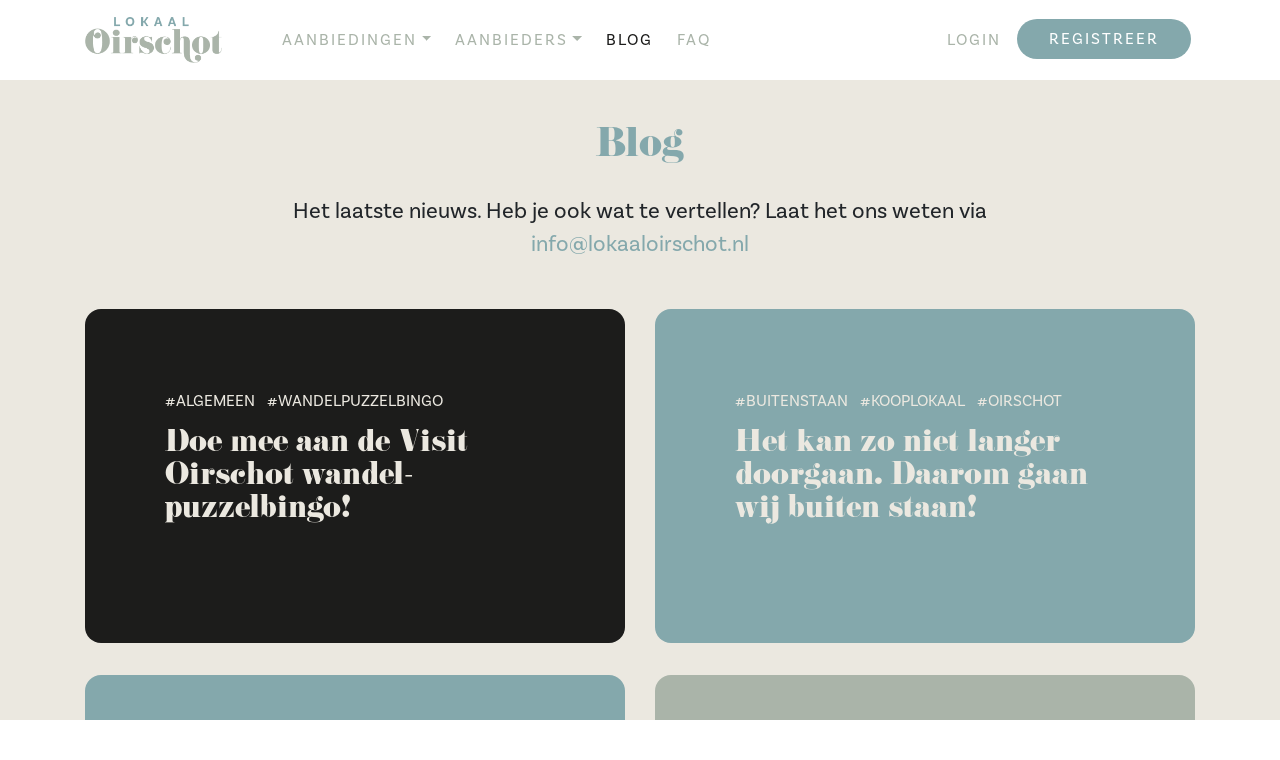

--- FILE ---
content_type: text/html; charset=UTF-8
request_url: https://www.lokaaloirschot.nl/blog/
body_size: 49630
content:
<!doctype html>
<html lang="nl">
	<head>
		<meta charset="utf-8">
		<meta name="viewport" content="width=device-width, initial-scale=1, shrink-to-fit=no">

		<link href="https://stackpath.bootstrapcdn.com/bootstrap/4.4.1/css/bootstrap.min.css" rel="stylesheet" integrity="sha384-Vkoo8x4CGsO3+Hhxv8T/Q5PaXtkKtu6ug5TOeNV6gBiFeWPGFN9MuhOf23Q9Ifjh" crossorigin="anonymous">

		<link rel="stylesheet" type="text/css" href="https://cdn.jsdelivr.net/npm/slick-carousel@1.8.1/slick/slick.css"/>

		<link href="https://use.typekit.net/rox8cjh.css" rel="stylesheet">

		<meta name='robots' content='index, follow, max-image-preview:large, max-snippet:-1, max-video-preview:-1' />

	<!-- This site is optimized with the Yoast SEO plugin v26.8 - https://yoast.com/product/yoast-seo-wordpress/ -->
	<title>Blog - Lokaal Oirschot</title>
	<link rel="canonical" href="https://www.lokaaloirschot.nl/blog/" />
	<meta property="og:locale" content="nl_NL" />
	<meta property="og:type" content="article" />
	<meta property="og:title" content="Blog - Lokaal Oirschot" />
	<meta property="og:url" content="https://www.lokaaloirschot.nl/blog/" />
	<meta property="og:site_name" content="Lokaal Oirschot" />
	<meta name="twitter:card" content="summary_large_image" />
	<script type="application/ld+json" class="yoast-schema-graph">{"@context":"https://schema.org","@graph":[{"@type":["WebPage","CollectionPage"],"@id":"https://www.lokaaloirschot.nl/blog/","url":"https://www.lokaaloirschot.nl/blog/","name":"Blog - Lokaal Oirschot","isPartOf":{"@id":"https://www.lokaaloirschot.nl/#website"},"datePublished":"2020-04-07T12:04:59+00:00","dateModified":"2020-04-10T15:03:53+00:00","breadcrumb":{"@id":"https://www.lokaaloirschot.nl/blog/#breadcrumb"},"inLanguage":"nl-NL"},{"@type":"BreadcrumbList","@id":"https://www.lokaaloirschot.nl/blog/#breadcrumb","itemListElement":[{"@type":"ListItem","position":1,"name":"Home","item":"https://www.lokaaloirschot.nl/"},{"@type":"ListItem","position":2,"name":"Blog"}]},{"@type":"WebSite","@id":"https://www.lokaaloirschot.nl/#website","url":"https://www.lokaaloirschot.nl/","name":"Lokaal Oirschot","description":"Het beste wat Oirschot te bieden heeft","potentialAction":[{"@type":"SearchAction","target":{"@type":"EntryPoint","urlTemplate":"https://www.lokaaloirschot.nl/?s={search_term_string}"},"query-input":{"@type":"PropertyValueSpecification","valueRequired":true,"valueName":"search_term_string"}}],"inLanguage":"nl-NL"}]}</script>
	<!-- / Yoast SEO plugin. -->


<style id='wp-img-auto-sizes-contain-inline-css' type='text/css'>
img:is([sizes=auto i],[sizes^="auto," i]){contain-intrinsic-size:3000px 1500px}
/*# sourceURL=wp-img-auto-sizes-contain-inline-css */
</style>
<style id='wp-emoji-styles-inline-css' type='text/css'>

	img.wp-smiley, img.emoji {
		display: inline !important;
		border: none !important;
		box-shadow: none !important;
		height: 1em !important;
		width: 1em !important;
		margin: 0 0.07em !important;
		vertical-align: -0.1em !important;
		background: none !important;
		padding: 0 !important;
	}
/*# sourceURL=wp-emoji-styles-inline-css */
</style>
<style id='wp-block-library-inline-css' type='text/css'>
:root{--wp-block-synced-color:#7a00df;--wp-block-synced-color--rgb:122,0,223;--wp-bound-block-color:var(--wp-block-synced-color);--wp-editor-canvas-background:#ddd;--wp-admin-theme-color:#007cba;--wp-admin-theme-color--rgb:0,124,186;--wp-admin-theme-color-darker-10:#006ba1;--wp-admin-theme-color-darker-10--rgb:0,107,160.5;--wp-admin-theme-color-darker-20:#005a87;--wp-admin-theme-color-darker-20--rgb:0,90,135;--wp-admin-border-width-focus:2px}@media (min-resolution:192dpi){:root{--wp-admin-border-width-focus:1.5px}}.wp-element-button{cursor:pointer}:root .has-very-light-gray-background-color{background-color:#eee}:root .has-very-dark-gray-background-color{background-color:#313131}:root .has-very-light-gray-color{color:#eee}:root .has-very-dark-gray-color{color:#313131}:root .has-vivid-green-cyan-to-vivid-cyan-blue-gradient-background{background:linear-gradient(135deg,#00d084,#0693e3)}:root .has-purple-crush-gradient-background{background:linear-gradient(135deg,#34e2e4,#4721fb 50%,#ab1dfe)}:root .has-hazy-dawn-gradient-background{background:linear-gradient(135deg,#faaca8,#dad0ec)}:root .has-subdued-olive-gradient-background{background:linear-gradient(135deg,#fafae1,#67a671)}:root .has-atomic-cream-gradient-background{background:linear-gradient(135deg,#fdd79a,#004a59)}:root .has-nightshade-gradient-background{background:linear-gradient(135deg,#330968,#31cdcf)}:root .has-midnight-gradient-background{background:linear-gradient(135deg,#020381,#2874fc)}:root{--wp--preset--font-size--normal:16px;--wp--preset--font-size--huge:42px}.has-regular-font-size{font-size:1em}.has-larger-font-size{font-size:2.625em}.has-normal-font-size{font-size:var(--wp--preset--font-size--normal)}.has-huge-font-size{font-size:var(--wp--preset--font-size--huge)}.has-text-align-center{text-align:center}.has-text-align-left{text-align:left}.has-text-align-right{text-align:right}.has-fit-text{white-space:nowrap!important}#end-resizable-editor-section{display:none}.aligncenter{clear:both}.items-justified-left{justify-content:flex-start}.items-justified-center{justify-content:center}.items-justified-right{justify-content:flex-end}.items-justified-space-between{justify-content:space-between}.screen-reader-text{border:0;clip-path:inset(50%);height:1px;margin:-1px;overflow:hidden;padding:0;position:absolute;width:1px;word-wrap:normal!important}.screen-reader-text:focus{background-color:#ddd;clip-path:none;color:#444;display:block;font-size:1em;height:auto;left:5px;line-height:normal;padding:15px 23px 14px;text-decoration:none;top:5px;width:auto;z-index:100000}html :where(.has-border-color){border-style:solid}html :where([style*=border-top-color]){border-top-style:solid}html :where([style*=border-right-color]){border-right-style:solid}html :where([style*=border-bottom-color]){border-bottom-style:solid}html :where([style*=border-left-color]){border-left-style:solid}html :where([style*=border-width]){border-style:solid}html :where([style*=border-top-width]){border-top-style:solid}html :where([style*=border-right-width]){border-right-style:solid}html :where([style*=border-bottom-width]){border-bottom-style:solid}html :where([style*=border-left-width]){border-left-style:solid}html :where(img[class*=wp-image-]){height:auto;max-width:100%}:where(figure){margin:0 0 1em}html :where(.is-position-sticky){--wp-admin--admin-bar--position-offset:var(--wp-admin--admin-bar--height,0px)}@media screen and (max-width:600px){html :where(.is-position-sticky){--wp-admin--admin-bar--position-offset:0px}}
/*wp_block_styles_on_demand_placeholder:69778c527b943*/
/*# sourceURL=wp-block-library-inline-css */
</style>
<style id='classic-theme-styles-inline-css' type='text/css'>
/*! This file is auto-generated */
.wp-block-button__link{color:#fff;background-color:#32373c;border-radius:9999px;box-shadow:none;text-decoration:none;padding:calc(.667em + 2px) calc(1.333em + 2px);font-size:1.125em}.wp-block-file__button{background:#32373c;color:#fff;text-decoration:none}
/*# sourceURL=/wp-includes/css/classic-themes.min.css */
</style>
<link rel='stylesheet' id='contact-form-7-css' href='https://www.lokaaloirschot.nl/wp-content/plugins/contact-form-7/includes/css/styles.css?ver=6.1.4' type='text/css' media='all' />
<link rel='stylesheet' id='um_modal-css' href='https://www.lokaaloirschot.nl/wp-content/plugins/ultimate-member/assets/css/um-modal.min.css?ver=2.11.1' type='text/css' media='all' />
<link rel='stylesheet' id='um_ui-css' href='https://www.lokaaloirschot.nl/wp-content/plugins/ultimate-member/assets/libs/jquery-ui/jquery-ui.min.css?ver=1.13.2' type='text/css' media='all' />
<link rel='stylesheet' id='um_tipsy-css' href='https://www.lokaaloirschot.nl/wp-content/plugins/ultimate-member/assets/libs/tipsy/tipsy.min.css?ver=1.0.0a' type='text/css' media='all' />
<link rel='stylesheet' id='um_raty-css' href='https://www.lokaaloirschot.nl/wp-content/plugins/ultimate-member/assets/libs/raty/um-raty.min.css?ver=2.6.0' type='text/css' media='all' />
<link rel='stylesheet' id='select2-css' href='https://www.lokaaloirschot.nl/wp-content/plugins/ultimate-member/assets/libs/select2/select2.min.css?ver=4.0.13' type='text/css' media='all' />
<link rel='stylesheet' id='um_fileupload-css' href='https://www.lokaaloirschot.nl/wp-content/plugins/ultimate-member/assets/css/um-fileupload.min.css?ver=2.11.1' type='text/css' media='all' />
<link rel='stylesheet' id='um_confirm-css' href='https://www.lokaaloirschot.nl/wp-content/plugins/ultimate-member/assets/libs/um-confirm/um-confirm.min.css?ver=1.0' type='text/css' media='all' />
<link rel='stylesheet' id='um_datetime-css' href='https://www.lokaaloirschot.nl/wp-content/plugins/ultimate-member/assets/libs/pickadate/default.min.css?ver=3.6.2' type='text/css' media='all' />
<link rel='stylesheet' id='um_datetime_date-css' href='https://www.lokaaloirschot.nl/wp-content/plugins/ultimate-member/assets/libs/pickadate/default.date.min.css?ver=3.6.2' type='text/css' media='all' />
<link rel='stylesheet' id='um_datetime_time-css' href='https://www.lokaaloirschot.nl/wp-content/plugins/ultimate-member/assets/libs/pickadate/default.time.min.css?ver=3.6.2' type='text/css' media='all' />
<link rel='stylesheet' id='um_fonticons_ii-css' href='https://www.lokaaloirschot.nl/wp-content/plugins/ultimate-member/assets/libs/legacy/fonticons/fonticons-ii.min.css?ver=2.11.1' type='text/css' media='all' />
<link rel='stylesheet' id='um_fonticons_fa-css' href='https://www.lokaaloirschot.nl/wp-content/plugins/ultimate-member/assets/libs/legacy/fonticons/fonticons-fa.min.css?ver=2.11.1' type='text/css' media='all' />
<link rel='stylesheet' id='um_fontawesome-css' href='https://www.lokaaloirschot.nl/wp-content/plugins/ultimate-member/assets/css/um-fontawesome.min.css?ver=6.5.2' type='text/css' media='all' />
<link rel='stylesheet' id='um_common-css' href='https://www.lokaaloirschot.nl/wp-content/plugins/ultimate-member/assets/css/common.min.css?ver=2.11.1' type='text/css' media='all' />
<link rel='stylesheet' id='um_responsive-css' href='https://www.lokaaloirschot.nl/wp-content/plugins/ultimate-member/assets/css/um-responsive.min.css?ver=2.11.1' type='text/css' media='all' />
<link rel='stylesheet' id='um_styles-css' href='https://www.lokaaloirschot.nl/wp-content/plugins/ultimate-member/assets/css/um-styles.min.css?ver=2.11.1' type='text/css' media='all' />
<link rel='stylesheet' id='um_crop-css' href='https://www.lokaaloirschot.nl/wp-content/plugins/ultimate-member/assets/libs/cropper/cropper.min.css?ver=1.6.1' type='text/css' media='all' />
<link rel='stylesheet' id='um_profile-css' href='https://www.lokaaloirschot.nl/wp-content/plugins/ultimate-member/assets/css/um-profile.min.css?ver=2.11.1' type='text/css' media='all' />
<link rel='stylesheet' id='um_account-css' href='https://www.lokaaloirschot.nl/wp-content/plugins/ultimate-member/assets/css/um-account.min.css?ver=2.11.1' type='text/css' media='all' />
<link rel='stylesheet' id='um_misc-css' href='https://www.lokaaloirschot.nl/wp-content/plugins/ultimate-member/assets/css/um-misc.min.css?ver=2.11.1' type='text/css' media='all' />
<link rel='stylesheet' id='um_default_css-css' href='https://www.lokaaloirschot.nl/wp-content/plugins/ultimate-member/assets/css/um-old-default.min.css?ver=2.11.1' type='text/css' media='all' />
<script type="text/javascript" src="https://www.lokaaloirschot.nl/wp-includes/js/jquery/jquery.min.js?ver=3.7.1" id="jquery-core-js"></script>
<script type="text/javascript" src="https://www.lokaaloirschot.nl/wp-includes/js/jquery/jquery-migrate.min.js?ver=3.4.1" id="jquery-migrate-js"></script>
<script type="text/javascript" src="https://www.lokaaloirschot.nl/wp-content/plugins/ultimate-member/assets/js/um-gdpr.min.js?ver=2.11.1" id="um-gdpr-js"></script>
<link rel="https://api.w.org/" href="https://www.lokaaloirschot.nl/wp-json/" /><link rel="EditURI" type="application/rsd+xml" title="RSD" href="https://www.lokaaloirschot.nl/xmlrpc.php?rsd" />
<link rel="icon" href="https://www.lokaaloirschot.nl/wp-content/uploads/2020/04/cropped-kader-32x32.png" sizes="32x32" />
<link rel="icon" href="https://www.lokaaloirschot.nl/wp-content/uploads/2020/04/cropped-kader-192x192.png" sizes="192x192" />
<link rel="apple-touch-icon" href="https://www.lokaaloirschot.nl/wp-content/uploads/2020/04/cropped-kader-180x180.png" />
<meta name="msapplication-TileImage" content="https://www.lokaaloirschot.nl/wp-content/uploads/2020/04/cropped-kader-270x270.png" />
		<style type="text/css" id="wp-custom-css">
			ul li { font-weight: 300; }		</style>
		
				
		<link href="https://www.lokaaloirschot.nl/wp-content/themes/lokaaloirschot/css/custom.css?v=1618325284" rel="stylesheet">
		<link href="https://www.lokaaloirschot.nl/wp-content/themes/lokaaloirschot/style.css?v=1587029748" rel="stylesheet">

		<!-- Global site tag (gtag.js) - Google Analytics -->
		<script async src="https://www.googletagmanager.com/gtag/js?id=UA-20467810-28"></script>
		<script>
		  window.dataLayer = window.dataLayer || [];
		  function gtag(){dataLayer.push(arguments);}
		  gtag('js', new Date());

		  gtag('config', 'UA-20467810-28', { 'anonymize_ip': true });
		</script>
	</head>
		<body class="blog wp-theme-lokaaloirschot">
	
		
		
			<nav id="nav-main" class="navbar navbar-expand-lg navbar-light bg-white fixed-top">
				<div class="container">
					<a class="navbar-brand" href="https://www.lokaaloirschot.nl">
						<img src="https://www.lokaaloirschot.nl/wp-content/themes/lokaaloirschot/img/logo.png" alt="Logo Lokaal Oirschot" title="" class="logo" />
					</a>
					<button class="navbar-toggler" type="button" data-toggle="collapse" data-target="#navbarsExampleDefault" aria-controls="navbarsExampleDefault" aria-expanded="false" aria-label="Toggle navigation">
					<span class="navbar-toggler-icon"></span>
					</button>
					<div class="collapse navbar-collapse" id="navbarsExampleDefault">
					
						<ul id="menu-hoofdmenu" class="navbar-nav mr-auto"><li itemscope="itemscope" itemtype="https://www.schema.org/SiteNavigationElement" id="menu-item-54" class="menu-item menu-item-type-post_type menu-item-object-page menu-item-has-children dropdown menu-item-54 nav-item"><a title="Aanbiedingen" href="https://www.lokaaloirschot.nl/aanbiedingen/" data-hover="dropdown" aria-haspopup="true" aria-expanded="false" class="dropdown-toggle nav-link" id="menu-item-dropdown-54">Aanbiedingen</a>
<ul class="dropdown-menu" aria-labelledby="menu-item-dropdown-54" role="menu">
	<li itemscope="itemscope" itemtype="https://www.schema.org/SiteNavigationElement" id="menu-item-593" class="d-lg-none menu-item menu-item-type-post_type menu-item-object-page menu-item-593 nav-item"><a title="Alle aanbiedingen" href="https://www.lokaaloirschot.nl/aanbiedingen/" class="dropdown-item">Alle aanbiedingen</a></li>
	<li itemscope="itemscope" itemtype="https://www.schema.org/SiteNavigationElement" id="menu-item-214" class="menu-item menu-item-type-taxonomy menu-item-object-categories menu-item-214 nav-item"><a title="Advies &amp; diensten" href="https://www.lokaaloirschot.nl/categories/advies-diensten/" class="dropdown-item">Advies &#038; diensten</a></li>
	<li itemscope="itemscope" itemtype="https://www.schema.org/SiteNavigationElement" id="menu-item-508" class="menu-item menu-item-type-taxonomy menu-item-object-categories menu-item-508 nav-item"><a title="Cadeaus &amp; geschenken" href="https://www.lokaaloirschot.nl/categories/cadeaus-geschenken/" class="dropdown-item">Cadeaus &#038; geschenken</a></li>
	<li itemscope="itemscope" itemtype="https://www.schema.org/SiteNavigationElement" id="menu-item-212" class="menu-item menu-item-type-taxonomy menu-item-object-categories menu-item-212 nav-item"><a title="Eten &amp; drinken" href="https://www.lokaaloirschot.nl/categories/eten-drinken/" class="dropdown-item">Eten &#038; drinken</a></li>
	<li itemscope="itemscope" itemtype="https://www.schema.org/SiteNavigationElement" id="menu-item-213" class="menu-item menu-item-type-taxonomy menu-item-object-categories menu-item-213 nav-item"><a title="Kleding &amp; accessiores" href="https://www.lokaaloirschot.nl/categories/kleding-accessiores/" class="dropdown-item">Kleding &#038; accessiores</a></li>
	<li itemscope="itemscope" itemtype="https://www.schema.org/SiteNavigationElement" id="menu-item-586" class="menu-item menu-item-type-taxonomy menu-item-object-categories menu-item-586 nav-item"><a title="Koken &amp; tafelen" href="https://www.lokaaloirschot.nl/categories/koken-tafelen/" class="dropdown-item">Koken &#038; tafelen</a></li>
	<li itemscope="itemscope" itemtype="https://www.schema.org/SiteNavigationElement" id="menu-item-509" class="menu-item menu-item-type-taxonomy menu-item-object-categories menu-item-509 nav-item"><a title="Kunst &amp; cultuur" href="https://www.lokaaloirschot.nl/categories/kunst-cultuur/" class="dropdown-item">Kunst &#038; cultuur</a></li>
	<li itemscope="itemscope" itemtype="https://www.schema.org/SiteNavigationElement" id="menu-item-618" class="menu-item menu-item-type-taxonomy menu-item-object-categories menu-item-618 nav-item"><a title="Overnachten &amp; verblijven" href="https://www.lokaaloirschot.nl/categories/overnachten-verblijven/" class="dropdown-item">Overnachten &#038; verblijven</a></li>
	<li itemscope="itemscope" itemtype="https://www.schema.org/SiteNavigationElement" id="menu-item-511" class="menu-item menu-item-type-taxonomy menu-item-object-categories menu-item-511 nav-item"><a title="Woonaccessoires &amp; woondecoratie" href="https://www.lokaaloirschot.nl/categories/woonaccessoires-woondecoratie/" class="dropdown-item">Woonaccessoires &#038; woondecoratie</a></li>
	<li itemscope="itemscope" itemtype="https://www.schema.org/SiteNavigationElement" id="menu-item-215" class="menu-item menu-item-type-post_type menu-item-object-page menu-item-215 nav-item"><a title="Alle categorieën" href="https://www.lokaaloirschot.nl/alle-categorieen/" class="dropdown-item">Alle categorieën</a></li>
</ul>
</li>
<li itemscope="itemscope" itemtype="https://www.schema.org/SiteNavigationElement" id="menu-item-55" class="menu-item menu-item-type-post_type menu-item-object-page menu-item-has-children dropdown menu-item-55 nav-item"><a title="Aanbieders" href="https://www.lokaaloirschot.nl/aanbieders/" data-hover="dropdown" aria-haspopup="true" aria-expanded="false" class="dropdown-toggle nav-link" id="menu-item-dropdown-55">Aanbieders</a>
<ul class="dropdown-menu" aria-labelledby="menu-item-dropdown-55" role="menu">
	<li itemscope="itemscope" itemtype="https://www.schema.org/SiteNavigationElement" id="menu-item-594" class="d-lg-none menu-item menu-item-type-post_type menu-item-object-page menu-item-594 nav-item"><a title="Alle aanbieders" href="https://www.lokaaloirschot.nl/aanbieders/" class="dropdown-item">Alle aanbieders</a></li>
	<li itemscope="itemscope" itemtype="https://www.schema.org/SiteNavigationElement" id="menu-item-246" class="menu-item menu-item-type-post_type menu-item-object-page menu-item-246 nav-item"><a title="Aanbieder worden" href="https://www.lokaaloirschot.nl/aanbieder-worden/" class="dropdown-item">Aanbieder worden</a></li>
</ul>
</li>
<li itemscope="itemscope" itemtype="https://www.schema.org/SiteNavigationElement" id="menu-item-56" class="menu-item menu-item-type-post_type menu-item-object-page current-menu-item page_item page-item-35 current_page_item current_page_parent active menu-item-56 nav-item"><a title="Blog" href="https://www.lokaaloirschot.nl/blog/" class="nav-link">Blog</a></li>
<li itemscope="itemscope" itemtype="https://www.schema.org/SiteNavigationElement" id="menu-item-57" class="menu-item menu-item-type-post_type menu-item-object-page menu-item-57 nav-item"><a title="FAQ" href="https://www.lokaaloirschot.nl/faq/" class="nav-link">FAQ</a></li>
</ul>
											
							<ul id="menu-login-menu" class="navbar-nav ml-auto"><li itemscope="itemscope" itemtype="https://www.schema.org/SiteNavigationElement" id="menu-item-179" class="menu-item menu-item-type-post_type menu-item-object-page menu-item-179 nav-item"><a title="Login" href="https://www.lokaaloirschot.nl/login/" class="nav-link">Login</a></li>
<li itemscope="itemscope" itemtype="https://www.schema.org/SiteNavigationElement" id="menu-item-230" class="nav-item-cta menu-item menu-item-type-post_type menu-item-object-page menu-item-230 nav-item"><a title="Registreer" href="https://www.lokaaloirschot.nl/registreer/" class="nav-link">Registreer</a></li>
</ul>
						
					</div>
				</div>
			</nav>

		
		
	
		
		<main class="bg-light">

			<div class="container py-5">

				<div class="row mb-4">

					<div class="col-lg-8 offset-lg-2 text-center">

						<h1>Blog</h1>

						<p class="lead">Het laatste nieuws. Heb je ook wat te vertellen? Laat het ons weten via <a href="mailto:info@lokaaloirschot.nl" title="">info@lokaaloirschot.nl</a></p>

					</div>

				</div>

				<div class="row">

					
						
						<div class="col-md-6 mb-4 pb-2">

							<a href="https://www.lokaaloirschot.nl/doe-mee-aan-de-oirschotse-wandel-puzzelbingo/" title="">

								<article class="blog-preview bg-dark">

									<!--<div class="custom-border"></div>-->
									<span class="text-uppercase d-block mb-3 text-light">

										<span class="blog-category">#Algemeen</span><span class="blog-category">#wandelpuzzelbingo</span>
									</span>

									<h3 class="mb-0 text-light">Doe mee aan de Visit Oirschot wandel-puzzelbingo!</h3>

								</article>

							</a>

						</div>

						
					
						
						<div class="col-md-6 mb-4 pb-2">

							<a href="https://www.lokaaloirschot.nl/het-kan-zo-niet-langer-doorgaan-daarom-gaan-wij-buiten-staan/" title="">

								<article class="blog-preview bg-primary">

									<!--<div class="custom-border"></div>-->
									<span class="text-uppercase d-block mb-3 text-light">

										<span class="blog-category">#buitenstaan</span><span class="blog-category">#kooplokaal</span><span class="blog-category">#oirschot</span>
									</span>

									<h3 class="mb-0 text-light">Het kan zo niet langer doorgaan. Daarom gaan wij buiten staan!</h3>

								</article>

							</a>

						</div>

						
					
						
						<div class="col-md-6 mb-4 pb-2">

							<a href="https://www.lokaaloirschot.nl/vers-van-hier-alle-versproducten-in-oirschot-spoordonk-en-de-beerzen-op-een-kaart/" title="">

								<article class="blog-preview bg-primary">

									<!--<div class="custom-border"></div>-->
									<span class="text-uppercase d-block mb-3 text-light">

										<span class="blog-category">#kooplokaal</span>
									</span>

									<h3 class="mb-0 text-light">Vers van Hier &#8211; Alle versproducten in Oirschot, Spoordonk en De Beerzen op één kaart</h3>

								</article>

							</a>

						</div>

						
					
						
						<div class="col-md-6 mb-4 pb-2">

							<a href="https://www.lokaaloirschot.nl/lokale-ondernemers-nemen-initiatief-oirschot-slaat-handen-ineen/" title="">

								<article class="blog-preview bg-secondary">

									<!--<div class="custom-border"></div>-->
									<span class="text-uppercase d-block mb-3 text-light">

										<span class="blog-category">#In de media</span><span class="blog-category">#kooplokaal</span>
									</span>

									<h3 class="mb-0 text-light">Lokale ondernemers nemen initiatief &#8211; Oirschot slaat handen ineen</h3>

								</article>

							</a>

						</div>

						
					
						
						<div class="col-md-6 mb-4 pb-2">

							<a href="https://www.lokaaloirschot.nl/lokale-ondernemers-in-oirschot-te-vinden-op-nieuwe-website/" title="">

								<article class="blog-preview bg-dark">

									<!--<div class="custom-border"></div>-->
									<span class="text-uppercase d-block mb-3 text-light">

										<span class="blog-category">#In de media</span><span class="blog-category">#kooplokaal</span>
									</span>

									<h3 class="mb-0 text-light">Lokale ondernemers in Oirschot te vinden op nieuwe website</h3>

								</article>

							</a>

						</div>

						
					
						
						<div class="col-md-6 mb-4 pb-2">

							<a href="https://www.lokaaloirschot.nl/tips-en-adviezen-van-rabobank-regio-eindhoven/" title="">

								<article class="blog-preview bg-primary">

									<!--<div class="custom-border"></div>-->
									<span class="text-uppercase d-block mb-3 text-light">

										<span class="blog-category">#Advertorial</span><span class="blog-category">#tipsenadviezen</span>
									</span>

									<h3 class="mb-0 text-light">Tips en adviezen van Rabobank Regio Eindhoven</h3>

								</article>

							</a>

						</div>

						
					
						
						<div class="col-md-6 mb-4 pb-2">

							<a href="https://www.lokaaloirschot.nl/koop-lokaal-en-steun-daarmee-de-oirschotse-ondernemers/" title="">

								<article class="blog-preview bg-primary">

									<!--<div class="custom-border"></div>-->
									<span class="text-uppercase d-block mb-3 text-light">

										<span class="blog-category">#kooplokaal</span>
									</span>

									<h3 class="mb-0 text-light">Koop lokaal en steun daarmee de Oirschotse ondernemers</h3>

								</article>

							</a>

						</div>

						
					
				</div>

			</div>

		</main>

	
	<section class="newsletter">

	<div class="container py-5 text-center">

		<div class="row">

			<div class="col-lg-10 offset-lg-1">

				<h2>Blijf verbonden</h2>

				<p class="lead">Meld je aan op de nieuwsbrief van Lokaal Oirschot en blijf op de hoogte van nieuwe aanbiedingen en aanbieders.</p>

				<form id="laposta-signup" method="post" action="https://lokaal-oirschot.email-provider.nl/subscribe/post/index.php" accept-charset="utf-8">
					<input type="hidden" name="next" value="" />
					<input type="hidden" name="a" value="nxvv8antuf" />
					<input type="hidden" name="l" value="sy0e5lr6od" />
					<input type="email" name="zVX4Vt5bQb" id="id-zVX4Vt5bQb" placeholder="E-mailadres">
					<input autocomplete="new-password" type="email" id="email" name="email" placeholder="E-mailadres" style="position:absolute;top:-9999px;left:-9999px;">
					<input type="submit" value="Meld je aan »" />
				</form>

			</div>

		</div>

	</div>

</section>

		
			<footer class="bg-dark">

				<div class="container py-5">

					<div class="d-block text-center mb-4">
						<img src="https://www.lokaaloirschot.nl/wp-content/themes/lokaaloirschot/img/logo.png" alt="" title="" class="logo" />
					</div>

					<div class="footer-menu mb-5">

						<ul id="menu-footer-menu" class=""><li id="menu-item-198" class="menu-item menu-item-type-post_type menu-item-object-page menu-item-198"><a href="https://www.lokaaloirschot.nl/aanbiedingen/">Aanbiedingen</a></li>
<li id="menu-item-199" class="menu-item menu-item-type-post_type menu-item-object-page menu-item-199"><a href="https://www.lokaaloirschot.nl/aanbieders/">Aanbieders</a></li>
<li id="menu-item-207" class="menu-item menu-item-type-post_type menu-item-object-page menu-item-207"><a href="https://www.lokaaloirschot.nl/alle-categorieen/">Categorieën</a></li>
<li id="menu-item-200" class="menu-item menu-item-type-post_type menu-item-object-page current-menu-item page_item page-item-35 current_page_item current_page_parent menu-item-200"><a href="https://www.lokaaloirschot.nl/blog/" aria-current="page">Blog</a></li>
<li id="menu-item-201" class="menu-item menu-item-type-post_type menu-item-object-page menu-item-201"><a href="https://www.lokaaloirschot.nl/faq/">FAQ</a></li>
<li id="menu-item-202" class="menu-item menu-item-type-post_type menu-item-object-page menu-item-202"><a href="https://www.lokaaloirschot.nl/login/">Login</a></li>
<li id="menu-item-231" class="cta menu-item menu-item-type-post_type menu-item-object-page menu-item-231"><a href="https://www.lokaaloirschot.nl/registreer/">Registreer</a></li>
</ul>
					</div>

					<div class="row">

						<div class="col-md-6 text-center text-md-right mb-5 mb-md-0">

							<a href="https://nl-nl.facebook.com/lokaaloirschot/" title="" class="btn btn-light btn-icon mx-2" target="_blank">
								<img src="https://www.lokaaloirschot.nl/wp-content/themes/lokaaloirschot/img/icon-facebook.svg" alt="" title="" />
							</a>

							<a href="https://www.instagram.com/lokaaloirschot/" title="" class="btn btn-light btn-icon mx-2" target="_blank">
								<img src="https://www.lokaaloirschot.nl/wp-content/themes/lokaaloirschot/img/icon-instagram.svg" alt="" title="" />
							</a>

							<!--

							<a href="#" title="" class="btn btn-light btn-icon mx-2" target="_blank">
								<img src="https://www.lokaaloirschot.nl/wp-content/themes/lokaaloirschot/img/icon-youtube.svg" alt="" title="" />
							</a>

							<a href="#" title="" class="btn btn-light btn-icon mx-2" target="_blank">
								<img src="https://www.lokaaloirschot.nl/wp-content/themes/lokaaloirschot/img/icon-twitter.svg" alt="" title="" />
							</a>

							-->

						</div>

						<div class="col-md-6 text-center text-md-left">

							<span class="h4 mb-3">Lokaal Oirschot</span>
							<p class="small mb-0">
								<a href="tel:0623322484" title="">06-233 22 484</a><br />
								<a href="mailto:info@lokaaloirschot.nl" title="">info@lokaaloirschot.nl</a>
							</p>

						</div>

					</div>

				</div>

			</footer>

			<div class="copyright bg-primary py-4">

				<div class="container">

					<div class="row">

						<div class="col-lg-7 col-xl-8 mb-2 mb-lg-0">

							<p class="small mb-0 text-uppercase">&copy; Copyright 2026 - Lokaal Oirschot is een initiatief van <a href="https://www.visievormgever.nl" title="" target="_blank">Hans</a>, <a href="https://www.deltait.nl" title="" target="_blank">Delta IT</a> & <a href="https://www.dualler.nl" title="" target="_blank">Dualler</a></p>

						</div>

						<div class="col-lg-5 col-xl-4 text-lg-right">

							<p class="small mb-0 text-uppercase"><a href="https://www.lokaaloirschot.nl/privacy/" title="">Privacyverklaring</a>&nbsp;&nbsp;|&nbsp;&nbsp;<a href="https://www.lokaaloirschot.nl/algemene-voorwaarden/" title="">Algemene voorwaarden</a></p>

						</div>

					</div>

				</div>

			</div>

		
				
		<script src="https://code.jquery.com/jquery-3.4.1.min.js" integrity="sha256-CSXorXvZcTkaix6Yvo6HppcZGetbYMGWSFlBw8HfCJo=" crossorigin="anonymous"></script>
		<script src="https://code.jquery.com/jquery-migrate-3.1.0.min.js"></script>

		
		<script src="https://cdn.jsdelivr.net/npm/popper.js@1.16.0/dist/umd/popper.min.js" integrity="sha384-Q6E9RHvbIyZFJoft+2mJbHaEWldlvI9IOYy5n3zV9zzTtmI3UksdQRVvoxMfooAo" crossorigin="anonymous"></script>
		<script src="https://stackpath.bootstrapcdn.com/bootstrap/4.4.1/js/bootstrap.min.js" integrity="sha384-wfSDF2E50Y2D1uUdj0O3uMBJnjuUD4Ih7YwaYd1iqfktj0Uod8GCExl3Og8ifwB6" crossorigin="anonymous"></script>

		<script src="https://www.lokaaloirschot.nl/wp-content/themes/lokaaloirschot/js/unveil.js"></script>

		<script src="https://cdn.jsdelivr.net/npm/slick-carousel@1.8.1/slick/slick.min.js"></script>

		<script src="https://www.lokaaloirschot.nl/wp-content/themes/lokaaloirschot/js/bootstrap-timepicker.js"></script>

		<script>

			// ------------------------------------------------- //
			// ----- ENABLE TIMEPICKER ACCOUNT OPENING TAB ----- //
			// ------------------------------------------------- //

            $('.um-account-tab-opening .um-form-field:not(:last)').timepicker({
                template: true,
                defaultTime: false,
                showInputs: false,
                showMeridian: false,
                minuteStep: 1
            });

            // -------------------- //
			// ----- LAZYLOAD ----- //
            // -------------------- //

			$(document).ready(function() {
				$('img.lazyload').unveil(200, function() {
					$(this).on('load', function(){
						this.style.opacity = 1;
					});

				});
			});

			// ------------------------- //
			// ----- SMOOTH SCROLL ----- //
			// ------------------------- //

			$(function() {

			    $('a[href*="#"][class*="scroll"]:not([href="#"])').click(function() {
			        if (location.pathname.replace(/^\//,'') == this.pathname.replace(/^\//,'')
			            || location.hostname == this.hostname) {

			            var target = $(this.hash);
			            target = target.length ? target : $('[name=' + this.hash.slice(1) +']');
			               if (target.length) {
			                 $('html,body').animate({
			                     scrollTop: target.offset().top - 59
			                }, 1000);
			                return false;
			            }
			        }
			    });

			})

			// ------------------------------- //
			// ----- SLIDER AANBIEDINGEN ----- //
			// ------------------------------- //

			$('.slider-aanbiedingen .slider').slick({
				lazyLoad: 'ondemand',
				prevArrow: $('.slider-prev'),
				nextArrow: $('.slider-next'),
				centerMode: true,
				centerPadding: '60px',
				slidesToShow: 7,
				responsive: [
				{
				  breakpoint: 2800,
				  settings: {
				    arrows: true,
				    centerMode: true,
				    centerPadding: '40px',
				    slidesToShow: 6
				  }
				},
				{
				  breakpoint: 2400,
				  settings: {
				    arrows: true,
				    centerMode: true,
				    centerPadding: '40px',
				    slidesToShow: 5
				  }
				},
				{
				  breakpoint: 2000,
				  settings: {
				    arrows: true,
				    centerMode: true,
				    centerPadding: '40px',
				    slidesToShow: 4
				  }
				},
				{
				  breakpoint: 1600,
				  settings: {
				    arrows: true,
				    centerMode: true,
				    centerPadding: '40px',
				    slidesToShow: 3
				  }
				},
				{
				  breakpoint: 1200,
				  settings: {
				    arrows: true,
				    centerMode: true,
				    centerPadding: '40px',
				    slidesToShow: 2
				  }
				},
				{
				  breakpoint: 768,
				  settings: {
				    arrows: true,
				    centerMode: true,
				    centerPadding: '40px',
				    slidesToShow: 1
				  }
				}
				]
			});

			// ------------------------------------------------ //
			// ----- DISABLE DROPDOWN MENU CLOSE ON CLICK ----- //
			// ------------------------------------------------ //

			jQuery('.dropdown-toggle').on('click', function (e) {
				$(this).next('.dropdown-menu').toggle();
			});
			jQuery('.dropdown-menu.keep-open').on('click', function (e) {
				e.stopPropagation();
			});

		</script>

        <script>
            function toggleDropdown (e) {
              const _d = $(e.target).closest('.dropdown'),
                _m = $('.dropdown-menu', _d);
              setTimeout(function(){
                const shouldOpen = e.type !== 'click' && _d.is(':hover');
                _m.toggleClass('show', shouldOpen);
                _d.toggleClass('show', shouldOpen);
                $('[data-toggle="dropdown"]', _d).attr('aria-expanded', shouldOpen);
              }, e.type === 'mouseleave' ? 0 : 0);
            }

            $('body')
              .on('mouseenter mouseleave','.dropdown',toggleDropdown)
              .on('click', '.dropdown-menu a', toggleDropdown);

              /*
             * Only go to the link when dropdown is already open (if the dropdown is a link)
             */
            $('.navbar ul.navbar-nav > .dropdown > a[href]').click(function() {
                var dropdown = $(this).next('.dropdown-menu');
                /*
                 * The dropdown can be non-existent
                 * The dropdown can be already open by css
                 * (for instance display: block from a custom :hover setting)
                 * or a "show" class on the element which also sets a display: block;
                 */
                if (dropdown.length == 0 || $(dropdown).css('display') !== 'none') {
                    if (this.href) {
                        location.href = this.href;
                    }
                }
            });
        </script>

		
<div id="um_upload_single" style="display:none;"></div>

<div id="um_view_photo" style="display:none;">
	<a href="javascript:void(0);" data-action="um_remove_modal" class="um-modal-close" aria-label="Foto modal bekijken sluiten">
		<i class="um-faicon-times"></i>
	</a>

	<div class="um-modal-body photo">
		<div class="um-modal-photo"></div>
	</div>
</div>
<script type="speculationrules">
{"prefetch":[{"source":"document","where":{"and":[{"href_matches":"/*"},{"not":{"href_matches":["/wp-*.php","/wp-admin/*","/wp-content/uploads/*","/wp-content/*","/wp-content/plugins/*","/wp-content/themes/lokaaloirschot/*","/*\\?(.+)"]}},{"not":{"selector_matches":"a[rel~=\"nofollow\"]"}},{"not":{"selector_matches":".no-prefetch, .no-prefetch a"}}]},"eagerness":"conservative"}]}
</script>
<script type="text/javascript" src="https://www.lokaaloirschot.nl/wp-includes/js/dist/hooks.min.js?ver=dd5603f07f9220ed27f1" id="wp-hooks-js"></script>
<script type="text/javascript" src="https://www.lokaaloirschot.nl/wp-includes/js/dist/i18n.min.js?ver=c26c3dc7bed366793375" id="wp-i18n-js"></script>
<script type="text/javascript" id="wp-i18n-js-after">
/* <![CDATA[ */
wp.i18n.setLocaleData( { 'text direction\u0004ltr': [ 'ltr' ] } );
//# sourceURL=wp-i18n-js-after
/* ]]> */
</script>
<script type="text/javascript" src="https://www.lokaaloirschot.nl/wp-content/plugins/contact-form-7/includes/swv/js/index.js?ver=6.1.4" id="swv-js"></script>
<script type="text/javascript" id="contact-form-7-js-translations">
/* <![CDATA[ */
( function( domain, translations ) {
	var localeData = translations.locale_data[ domain ] || translations.locale_data.messages;
	localeData[""].domain = domain;
	wp.i18n.setLocaleData( localeData, domain );
} )( "contact-form-7", {"translation-revision-date":"2025-11-30 09:13:36+0000","generator":"GlotPress\/4.0.3","domain":"messages","locale_data":{"messages":{"":{"domain":"messages","plural-forms":"nplurals=2; plural=n != 1;","lang":"nl"},"This contact form is placed in the wrong place.":["Dit contactformulier staat op de verkeerde plek."],"Error:":["Fout:"]}},"comment":{"reference":"includes\/js\/index.js"}} );
//# sourceURL=contact-form-7-js-translations
/* ]]> */
</script>
<script type="text/javascript" id="contact-form-7-js-before">
/* <![CDATA[ */
var wpcf7 = {
    "api": {
        "root": "https:\/\/www.lokaaloirschot.nl\/wp-json\/",
        "namespace": "contact-form-7\/v1"
    }
};
//# sourceURL=contact-form-7-js-before
/* ]]> */
</script>
<script type="text/javascript" src="https://www.lokaaloirschot.nl/wp-content/plugins/contact-form-7/includes/js/index.js?ver=6.1.4" id="contact-form-7-js"></script>
<script type="text/javascript" id="ajax_blog_scripts-js-extra">
/* <![CDATA[ */
var ajaxurl = "https://www.lokaaloirschot.nl/wp-admin/admin-ajax.php";
//# sourceURL=ajax_blog_scripts-js-extra
/* ]]> */
</script>
<script type="text/javascript" src="https://www.lokaaloirschot.nl/wp-content/themes/lokaaloirschot/js/custom.js?ver=6.9" id="ajax_blog_scripts-js"></script>
<script type="text/javascript" src="https://www.recaptcha.net/recaptcha/api.js?render=6LeWpY8aAAAAAHdzIWnEMCWS188GXN77SYBnJEdu&amp;ver=3.0" id="google-recaptcha-js"></script>
<script type="text/javascript" src="https://www.lokaaloirschot.nl/wp-includes/js/dist/vendor/wp-polyfill.min.js?ver=3.15.0" id="wp-polyfill-js"></script>
<script type="text/javascript" id="wpcf7-recaptcha-js-before">
/* <![CDATA[ */
var wpcf7_recaptcha = {
    "sitekey": "6LeWpY8aAAAAAHdzIWnEMCWS188GXN77SYBnJEdu",
    "actions": {
        "homepage": "homepage",
        "contactform": "contactform"
    }
};
//# sourceURL=wpcf7-recaptcha-js-before
/* ]]> */
</script>
<script type="text/javascript" src="https://www.lokaaloirschot.nl/wp-content/plugins/contact-form-7/modules/recaptcha/index.js?ver=6.1.4" id="wpcf7-recaptcha-js"></script>
<script type="text/javascript" src="https://www.lokaaloirschot.nl/wp-includes/js/underscore.min.js?ver=1.13.7" id="underscore-js"></script>
<script type="text/javascript" id="wp-util-js-extra">
/* <![CDATA[ */
var _wpUtilSettings = {"ajax":{"url":"/wp-admin/admin-ajax.php"}};
//# sourceURL=wp-util-js-extra
/* ]]> */
</script>
<script type="text/javascript" src="https://www.lokaaloirschot.nl/wp-includes/js/wp-util.min.js?ver=6.9" id="wp-util-js"></script>
<script type="text/javascript" src="https://www.lokaaloirschot.nl/wp-content/plugins/ultimate-member/assets/libs/tipsy/tipsy.min.js?ver=1.0.0a" id="um_tipsy-js"></script>
<script type="text/javascript" src="https://www.lokaaloirschot.nl/wp-content/plugins/ultimate-member/assets/libs/um-confirm/um-confirm.min.js?ver=1.0" id="um_confirm-js"></script>
<script type="text/javascript" src="https://www.lokaaloirschot.nl/wp-content/plugins/ultimate-member/assets/libs/pickadate/picker.min.js?ver=3.6.2" id="um_datetime-js"></script>
<script type="text/javascript" src="https://www.lokaaloirschot.nl/wp-content/plugins/ultimate-member/assets/libs/pickadate/picker.date.min.js?ver=3.6.2" id="um_datetime_date-js"></script>
<script type="text/javascript" src="https://www.lokaaloirschot.nl/wp-content/plugins/ultimate-member/assets/libs/pickadate/picker.time.min.js?ver=3.6.2" id="um_datetime_time-js"></script>
<script type="text/javascript" src="https://www.lokaaloirschot.nl/wp-content/plugins/ultimate-member/assets/libs/pickadate/translations/nl_NL.min.js?ver=3.6.2" id="um_datetime_locale-js"></script>
<script type="text/javascript" id="um_common-js-extra">
/* <![CDATA[ */
var um_common_variables = {"locale":"nl_NL"};
var um_common_variables = {"locale":"nl_NL"};
//# sourceURL=um_common-js-extra
/* ]]> */
</script>
<script type="text/javascript" src="https://www.lokaaloirschot.nl/wp-content/plugins/ultimate-member/assets/js/common.min.js?ver=2.11.1" id="um_common-js"></script>
<script type="text/javascript" src="https://www.lokaaloirschot.nl/wp-content/plugins/ultimate-member/assets/libs/cropper/cropper.min.js?ver=1.6.1" id="um_crop-js"></script>
<script type="text/javascript" id="um_frontend_common-js-extra">
/* <![CDATA[ */
var um_frontend_common_variables = [];
//# sourceURL=um_frontend_common-js-extra
/* ]]> */
</script>
<script type="text/javascript" src="https://www.lokaaloirschot.nl/wp-content/plugins/ultimate-member/assets/js/common-frontend.min.js?ver=2.11.1" id="um_frontend_common-js"></script>
<script type="text/javascript" src="https://www.lokaaloirschot.nl/wp-content/plugins/ultimate-member/assets/js/um-modal.min.js?ver=2.11.1" id="um_modal-js"></script>
<script type="text/javascript" src="https://www.lokaaloirschot.nl/wp-content/plugins/ultimate-member/assets/libs/jquery-form/jquery-form.min.js?ver=2.11.1" id="um_jquery_form-js"></script>
<script type="text/javascript" src="https://www.lokaaloirschot.nl/wp-content/plugins/ultimate-member/assets/libs/fileupload/fileupload.js?ver=2.11.1" id="um_fileupload-js"></script>
<script type="text/javascript" src="https://www.lokaaloirschot.nl/wp-content/plugins/ultimate-member/assets/js/um-functions.min.js?ver=2.11.1" id="um_functions-js"></script>
<script type="text/javascript" src="https://www.lokaaloirschot.nl/wp-content/plugins/ultimate-member/assets/js/um-responsive.min.js?ver=2.11.1" id="um_responsive-js"></script>
<script type="text/javascript" src="https://www.lokaaloirschot.nl/wp-content/plugins/ultimate-member/assets/js/um-conditional.min.js?ver=2.11.1" id="um_conditional-js"></script>
<script type="text/javascript" src="https://www.lokaaloirschot.nl/wp-content/plugins/ultimate-member/assets/libs/select2/select2.full.min.js?ver=4.0.13" id="select2-js"></script>
<script type="text/javascript" src="https://www.lokaaloirschot.nl/wp-content/plugins/ultimate-member/assets/libs/select2/i18n/nl.js?ver=4.0.13" id="um_select2_locale-js"></script>
<script type="text/javascript" id="um_raty-js-translations">
/* <![CDATA[ */
( function( domain, translations ) {
	var localeData = translations.locale_data[ domain ] || translations.locale_data.messages;
	localeData[""].domain = domain;
	wp.i18n.setLocaleData( localeData, domain );
} )( "ultimate-member", {"translation-revision-date":"2025-12-30 09:24:32+0000","generator":"GlotPress\/4.0.3","domain":"messages","locale_data":{"messages":{"":{"domain":"messages","plural-forms":"nplurals=2; plural=n != 1;","lang":"nl"},"Not rated yet!":["Nog niet gewaardeerd!"],"Cancel this rating!":["Annuleer deze waardering!"]}},"comment":{"reference":"assets\/libs\/raty\/um-raty.js"}} );
//# sourceURL=um_raty-js-translations
/* ]]> */
</script>
<script type="text/javascript" src="https://www.lokaaloirschot.nl/wp-content/plugins/ultimate-member/assets/libs/raty/um-raty.min.js?ver=2.6.0" id="um_raty-js"></script>
<script type="text/javascript" id="um_scripts-js-extra">
/* <![CDATA[ */
var um_scripts = {"max_upload_size":"8388608","nonce":"9223cca1c9"};
//# sourceURL=um_scripts-js-extra
/* ]]> */
</script>
<script type="text/javascript" src="https://www.lokaaloirschot.nl/wp-content/plugins/ultimate-member/assets/js/um-scripts.min.js?ver=2.11.1" id="um_scripts-js"></script>
<script type="text/javascript" id="um_profile-js-translations">
/* <![CDATA[ */
( function( domain, translations ) {
	var localeData = translations.locale_data[ domain ] || translations.locale_data.messages;
	localeData[""].domain = domain;
	wp.i18n.setLocaleData( localeData, domain );
} )( "ultimate-member", {"translation-revision-date":"2025-12-30 09:24:32+0000","generator":"GlotPress\/4.0.3","domain":"messages","locale_data":{"messages":{"":{"domain":"messages","plural-forms":"nplurals=2; plural=n != 1;","lang":"nl"},"Are you sure that you want to delete this user?":["Weet je zeker dat je deze gebruiker wil verwijderen?"],"Upload a cover photo":["Upload een omslagfoto"]}},"comment":{"reference":"assets\/js\/um-profile.js"}} );
//# sourceURL=um_profile-js-translations
/* ]]> */
</script>
<script type="text/javascript" src="https://www.lokaaloirschot.nl/wp-content/plugins/ultimate-member/assets/js/um-profile.min.js?ver=2.11.1" id="um_profile-js"></script>
<script type="text/javascript" src="https://www.lokaaloirschot.nl/wp-content/plugins/ultimate-member/assets/js/um-account.min.js?ver=2.11.1" id="um_account-js"></script>
<script id="wp-emoji-settings" type="application/json">
{"baseUrl":"https://s.w.org/images/core/emoji/17.0.2/72x72/","ext":".png","svgUrl":"https://s.w.org/images/core/emoji/17.0.2/svg/","svgExt":".svg","source":{"concatemoji":"https://www.lokaaloirschot.nl/wp-includes/js/wp-emoji-release.min.js?ver=6.9"}}
</script>
<script type="module">
/* <![CDATA[ */
/*! This file is auto-generated */
const a=JSON.parse(document.getElementById("wp-emoji-settings").textContent),o=(window._wpemojiSettings=a,"wpEmojiSettingsSupports"),s=["flag","emoji"];function i(e){try{var t={supportTests:e,timestamp:(new Date).valueOf()};sessionStorage.setItem(o,JSON.stringify(t))}catch(e){}}function c(e,t,n){e.clearRect(0,0,e.canvas.width,e.canvas.height),e.fillText(t,0,0);t=new Uint32Array(e.getImageData(0,0,e.canvas.width,e.canvas.height).data);e.clearRect(0,0,e.canvas.width,e.canvas.height),e.fillText(n,0,0);const a=new Uint32Array(e.getImageData(0,0,e.canvas.width,e.canvas.height).data);return t.every((e,t)=>e===a[t])}function p(e,t){e.clearRect(0,0,e.canvas.width,e.canvas.height),e.fillText(t,0,0);var n=e.getImageData(16,16,1,1);for(let e=0;e<n.data.length;e++)if(0!==n.data[e])return!1;return!0}function u(e,t,n,a){switch(t){case"flag":return n(e,"\ud83c\udff3\ufe0f\u200d\u26a7\ufe0f","\ud83c\udff3\ufe0f\u200b\u26a7\ufe0f")?!1:!n(e,"\ud83c\udde8\ud83c\uddf6","\ud83c\udde8\u200b\ud83c\uddf6")&&!n(e,"\ud83c\udff4\udb40\udc67\udb40\udc62\udb40\udc65\udb40\udc6e\udb40\udc67\udb40\udc7f","\ud83c\udff4\u200b\udb40\udc67\u200b\udb40\udc62\u200b\udb40\udc65\u200b\udb40\udc6e\u200b\udb40\udc67\u200b\udb40\udc7f");case"emoji":return!a(e,"\ud83e\u1fac8")}return!1}function f(e,t,n,a){let r;const o=(r="undefined"!=typeof WorkerGlobalScope&&self instanceof WorkerGlobalScope?new OffscreenCanvas(300,150):document.createElement("canvas")).getContext("2d",{willReadFrequently:!0}),s=(o.textBaseline="top",o.font="600 32px Arial",{});return e.forEach(e=>{s[e]=t(o,e,n,a)}),s}function r(e){var t=document.createElement("script");t.src=e,t.defer=!0,document.head.appendChild(t)}a.supports={everything:!0,everythingExceptFlag:!0},new Promise(t=>{let n=function(){try{var e=JSON.parse(sessionStorage.getItem(o));if("object"==typeof e&&"number"==typeof e.timestamp&&(new Date).valueOf()<e.timestamp+604800&&"object"==typeof e.supportTests)return e.supportTests}catch(e){}return null}();if(!n){if("undefined"!=typeof Worker&&"undefined"!=typeof OffscreenCanvas&&"undefined"!=typeof URL&&URL.createObjectURL&&"undefined"!=typeof Blob)try{var e="postMessage("+f.toString()+"("+[JSON.stringify(s),u.toString(),c.toString(),p.toString()].join(",")+"));",a=new Blob([e],{type:"text/javascript"});const r=new Worker(URL.createObjectURL(a),{name:"wpTestEmojiSupports"});return void(r.onmessage=e=>{i(n=e.data),r.terminate(),t(n)})}catch(e){}i(n=f(s,u,c,p))}t(n)}).then(e=>{for(const n in e)a.supports[n]=e[n],a.supports.everything=a.supports.everything&&a.supports[n],"flag"!==n&&(a.supports.everythingExceptFlag=a.supports.everythingExceptFlag&&a.supports[n]);var t;a.supports.everythingExceptFlag=a.supports.everythingExceptFlag&&!a.supports.flag,a.supports.everything||((t=a.source||{}).concatemoji?r(t.concatemoji):t.wpemoji&&t.twemoji&&(r(t.twemoji),r(t.wpemoji)))});
//# sourceURL=https://www.lokaaloirschot.nl/wp-includes/js/wp-emoji-loader.min.js
/* ]]> */
</script>

	</body>
</html>


--- FILE ---
content_type: text/css
request_url: https://www.lokaaloirschot.nl/wp-content/themes/lokaaloirschot/css/custom.css?v=1618325284
body_size: 34559
content:
*:focus {
	outline: 0 !important;
	box-shadow: none !important;
}

body {
	padding-top: 80px;
	font-family: basic-sans, sans-serif;
	font-weight: 400;
	overflow-x: hidden;
}

body.home {
	padding-top: 0;
}

/* --------------------- */
/* ----- CONTAINER ----- */
/* --------------------- */

@media (min-width: 1300px) {

	.container {
		max-width: 1186px;
	}

}

/* ----------------- */
/* ----- FONTS ----- */
/* ----------------- */

/* font-family: basic-sans, sans-serif; 100 / 400 / 400 italic / 700 / 900 */
/* font-family: eloquent-jf-pro, serif; 400 */

@font-face {
    font-family: 'Beauty';
    font-style: normal;
    font-weight: normal;
    src: url('../fonts/Beauty.eot');
    src: url('../fonts/Beauty.eot?#iefix') format('embedded-opentype'),
        url('../fonts/Beauty.woff2') format('woff2'),
        url('../fonts/Beauty.woff') format('woff'),
        url('../fonts/Beauty.ttf') format('truetype'),
        url('../fonts/Beauty.svg#Beauty') format('svg');
}

/* ---------------- */
/* ----- TEXT ----- */
/* ---------------- */

h1, .h1 {
	font-family: eloquent-jf-pro, serif;
	margin-bottom: 1.5rem;
	color: #84A8AC;
	font-size: 36px;
}

@media (max-width: 767.98px) {

	h1, .h1 {
		font-size: 2rem;
	}

}

h2, .h2 {
	font-family: eloquent-jf-pro, serif;
	margin-bottom: 1.5rem;
	color: #84A8AC;
	font-size: 36px;
}

@media (max-width: 767.98px) {

	h2, .h2 {
		font-size: 1.75rem;
	}

}

h3, .h3 {
	font-family: eloquent-jf-pro, serif;
	margin-bottom: 1.5rem;
	color: #84A8AC;
}

@media (max-width: 767.98px) {

	h3, .h3 {
		font-size: 1.5rem;
	}

}

h4, .h4 {
	font-family: eloquent-jf-pro, serif;
	font-size: 1.2rem;
	margin-bottom: 1.5rem;
	color: #84A8AC;
	font-size: 22px;
}

p {
	margin-bottom: 1.5rem;
}

.lead {
	font-weight: 400;
	font-size: 22px;
}

@media (max-width: 767.98px) {

	.lead {
		font-size: 1.1rem;
	}

}

a {
	color: #84A8AC;
	-webkit-transition: color 1s ease;
	transition: color 1s ease;
}

a:hover {
	text-decoration: none;
	color: #84A8AC;
}

.tagline {
	display: block;
	font-size: 2rem;
}

/* -------------------- */
/* ----- LAZYLOAD ----- */
/* -------------------- */

img.lazyload {
    opacity: 0;
    -webkit-transition: opacity .5s ease;
    transition: opacity .5s ease;
}

/* ------------------ */
/* ----- COLORS ----- */
/* ------------------ */

.text-primary { color: #84A8AC !important; }
.bg-primary { background-color: #84A8AC !important; color: #ebe8e0; }
.bg-primary a { color: #fff; }
.bg-primary h1, .bg-primary .h1, .bg-primary h2, .bg-primary .h2, .bg-primary h3, .bg-primary .h3 { color: #ebe8e0; }
.bg-primary .view-more-link { color: #1C1C1B; }
.bg-primary .view-more-link:hover { color: #ebe8e0; }

.text-secondary { color: #AAB4A9 !important; }
.bg-secondary { background-color: #AAB4A9 !important; color: #ebe8e0; }
.bg-secondary a { color: #ebe8e0; }
.bg-secondary h1, .bg-secondary .h1, .bg-secondary h2, .bg-secondary .h2, .bg-secondary h3, .bg-secondary .h3 { color: #ebe8e0; }

.text-light { color: #ebe8e0 !important; }
.bg-light { background-color: #ebe8e0 !important; }
.bg-light a { color: #84A8AC; }
.bg-light a:hover { color: #1C1C1B; }
.bg-light h1, .bg-light .h1, .bg-light h2, .bg-light .h2, .bg-light h3, .bg-light .h3 { color: #84A8AC; }
.bg-light .view-more-link { color: #1C1C1B; }
.bg-light .view-more-link:hover { color: #ebe8e0; }

.text-white { color: #fff !important; }
.bg-white { background-color: #fff !important; }
.bg-white a { color: #84A8AC; }
.bg-white h1, .bg-white .h1, .bg-white h2, .bg-white .h2, .bg-white h3, .bg-white .h3 { color: #84A8AC; }

.bg-lighter { background-color: rgba(235, 232, 224, .5); }

.text-dark { color: #1C1C1B !important; }
.text-dark a { color: #1C1C1B; }
.text-dark a:hover { color: #EBE8E0; }
.bg-dark { background-color: #1C1C1B !important; color: #ebe8e0; }
.bg-dark a { color: #ebe8e0; }
.bg-dark h1, .bg-dark .h1, .bg-dark h2, .bg-dark .h2, .bg-dark h3, .bg-dark .h3 { color: #ebe8e0; }

.bg-map {
	background-image: url('../img/icons/map.svg');
	background-position: center;
	background-repeat: no-repeat;
}

/* ------------------- */
/* ----- BUTTONS ----- */
/* ------------------- */

.btn {
	border: 0 none;
	border-radius: 40px;
	font-size: 1rem;
	padding: 1rem 3rem;
	font-weight: 400;
	text-transform: uppercase;
	-webkit-transition: all 1s ease;
	transition: all 1s ease;
}

.btn-lg {
	font-size: 1.4rem;
	padding: .75rem 1.75rem;
}

.btn-icon {
	position: relative;
	padding: 0;
	width: 50px;
	height: 50px;
}

.btn-icon img {
	position: absolute;
	top: 50%;
	left: 50%;
	-webkit-transform: translate(-50%,-50%);
	transform: translate(-50%,-50%);
	height: 50%;
	width: 50%;
}

.btn-login img {
	margin-right: .5rem;
	height: 20px;
}

.btn-login.btn-login-google {
	background-color: transparent;
	color: #1C1C1B;
	border: 1px solid rgba(0,0,0, .2);
}

.btn-login.btn-login-facebook {
	background-color: #3B5998;
	color: #fff;
}

.btn-login:hover {
	background-color: #1C1C1B;
	color: #fff;
}

.btn-primary {
	border-color: #84A8AC;
	background-color: #84A8AC;
	color: #fff !important;
}

.btn-primary:hover,
.btn-primary:focus,
.btn-primary:active,
.btn-primary:not(:disabled):not(.disabled).active,
.btn-primary:not(:disabled):not(.disabled):active,
.show > .btn-primary.dropdown-toggle {
	border-color: #1C1C1B;
	background-color: #1C1C1B;
	color: #EBE8E0;
}

.btn-danger {
	color: #fff !important;
}

.btn-light {
	border-color: #fff;
	background-color: #fff;
	color: #1C1C1B;
}

.btn-light:hover {
	border-color: #ebe8e0;
	background-color: #ebe8e0;
	color: #1C1C1B;
}

.btn-outline-light {
	border: 1px solid #1C1C1B33;
}

.btn-outline-light:hover {
	color: #1C1C1B !important;
}

@media (max-width: 767.98px) {

	.btn {
		padding: .75rem 1.5rem;
	}

}

/* ----------------- */
/* ----- FORMS ----- */
/* ----------------- */

.search-form .dropdown-toggle img {
	height: 10px;
}

.search-form .dropdown-toggle:after {
	display: none;
}

.search-form select {
	display: inline-block;
	height: 60px;
	border: 0 none;
	border-right: 1px solid #f6f6f6;
	border-radius: 0;
}

.search-form .input-group-prepend button {
	position: relative;
	z-index: 4;
	background-color: #fff;
	color: #1C1C1B;
	height: 60px;
	padding: 0 1.5rem 0 2rem;
	text-transform: none;
	/*border-right: 1px solid #AAB4A9;*/
}

.search-form .input-group-prepend button .line {
	height: 36px;
	width: 1px;
	background-color: #AAB4A9;
	position: absolute;
	top: 0;
	right: 0;
	z-index: 4;
	margin-top: 12px;
}

.search-form .input-group-prepend .dropdown-menu {
	position: absolute;
	border: 0 none;
	-webkit-box-shadow: 0px 0px 5px 0px rgba(0,0,0,0.2);
	-moz-box-shadow: 0px 0px 5px 0px rgba(0,0,0,0.2);
	box-shadow: 0px 0px 5px 0px rgba(0,0,0,0.2);
}

.search-form .input-group-prepend .dropdown-menu:before {
	content: '';
	position: absolute;
	top: -5px;
	left: 3rem;
	width: 10px;
	height: 10px;
	background-color: #fff;
	-webkit-transform: rotate(45deg);
	transform: rotate(45deg);
	-webkit-box-shadow: -2px -3px 5px 0px rgba(0,0,0,0.1);
	-moz-box-shadow: -2px -3px 5px 0px rgba(0,0,0,0.1);
	box-shadow: -2px -3px 5px 0px rgba(0,0,0,0.1);
}

.search-form input[type="text"] {
	border: 0 none;
	height: 60px;
	border-top-right-radius: 2rem !important;
	border-bottom-right-radius: 2rem !important;
	padding: 0 1.5rem;
}

.search-form input[type="text"]::placeholder {
	opacity: .5;
}

.search-form .input-group-append button {
	position: absolute;
	z-index: 3;
	padding: 0;
	top: -2px;
	right: 35px;
	height: 100%;
}

.search-form .input-group-append button img {
	height: 35%;
	width: auto;
}

.search-form .input-group-append input[type="submit"] {
	position: absolute;
	z-index: 3;
	padding: 0;
	top: 50%;
	right: 25px;
	transform: translate(0,-50%);
	height: 100%;
	width: 22px;
	background-image: url('../img/icons/icon-search.svg');
	background-repeat: no-repeat;
	background-position: center center;
	border: 0 none;
	box-shadow: none;
	background-color: transparent;
	text-indent: -9999px;
}

.search-left-radius {
	border-top-left-radius: 2rem !important;
	border-bottom-left-radius: 2rem !important;
}

/* ----- CUSTOM CHECKBOX ----- */

.custom-checkbox .custom-control-label {
	cursor: pointer;
	font-size: .9rem;
}

.custom-control-label::before,
.custom-control-label::after {
	top: .1rem;
}

input[type="checkbox"]:checked + label:before {
	background-color: #84A8AC !important;
	border-color: #84A8AC !important;
}

/* ----- CONTACT FORM 7 ----- */

.wpcf7-form input[type="text"],
.wpcf7-form input[type="email"],
.wpcf7-form input[type="tel"] {
	display: block;
	width: 100%;
	height: calc(1.5em + .75rem + 2px);
	padding: .375rem .75rem;
	font-size: 1rem;
	font-weight: 400;
	line-height: 1.5;
	color: #495057;
	background-color: #fff;
	background-clip: padding-box;
	border: 1px solid #ced4da;
	border-radius: .25rem;
	transition: border-color .15s ease-in-out,box-shadow .15s ease-in-out;
}

.wpcf7-form input[type="submit"] {
	border: 0 none;
	border-radius: 40px;
	font-size: 1rem;
	padding: 1rem 3rem;
	font-weight: 400;
	text-transform: uppercase;
	-webkit-transition: all 1s ease;
	transition: all 1s ease;
	border-color: #84A8AC;
	background-color: #84A8AC;
	color: #fff !important;
}

.wpcf7-form input[type="submit"]:hover {
	border-color: #1C1C1B;
	background-color: #1C1C1B;
}

.wpcf7-not-valid-tip {
	font-size: .9rem;
}

.wpcf7-form .ajax-loader {
	display: block;
}

/* ------------------- */
/* ----- CLASSES ----- */
/* ------------------- */

@media (min-width: 992px) {

	.py-lg-10 {
		padding-top: 6rem !important;
		padding-bottom: 6rem !important;
	}

	.pt-lg-10 {
		padding-top: 6rem !important;
	}

	.pb-lg-10 {
		padding-bottom: 6rem !important;
	}

	.my-lg-10 {
		margin-top: 6rem !important;
		margin-bottom: 6rem !important;
	}

	.mt-lg-10 {
		margin-top: 6rem !important;
	}

	.mb-lg-10 {
		margin-bottom: 6rem !important;
	}

}

.no-cutoff {
	display: block !important;
	-webkit-line-clamp: none !important;
	-webkit-box-orient: initial !important;
	height: auto !important;
}

.shadow {
	-webkit-box-shadow: 0px 0px 5px 0px rgba(0,0,0,0.3) !important;
	-moz-box-shadow: 0px 0px 5px 0px rgba(0,0,0,0.3) !important;
	box-shadow: 0px 0px 5px 0px rgba(0,0,0,0.3) !important;
}

.view-more-link {
	color: #84A8AC;
	-webkit-transition: color 1s ease;
	transition: color 1s ease;
}

.view-more-link:hover {
	color: #1C1C1B;
}

.clickable {
	cursor: pointer;
}

.pt-10 {
	padding-top: 6rem;
}

.circle {
	position: relative;
	width: 40px;
	height: 40px;
	background-color: #84A8AC;
	color: #fff;
	border-radius: 50%;
	display: inline-block;
	font-size: 1.3rem;
	font-family: eloquent-jf-pro, serif;
}

.circle > span {
	position: absolute;
	top: 58%;
	left: 50%;
	-webkit-transform: translate(-50%,-50%);
	transform: translate(-50%,-50%);
	line-height: 1;
}

.rounded {
	border-radius: .75rem !important;
}

.icon-marker {
	height: 12px;
	width: auto;
	margin-top: -3px;
}

.img-wrapper {
    height: 100%;
	overflow: hidden;
	position: relative;
}

.img-wrapper .cover-img {
    position: absolute;
    width: 100%;
    height: 100%;
    left: 0;
    top: 0;
    overflow: hidden;
}

.img-wrapper .cover-img img {
    min-height: 100%;
    min-width: 100%;
    height: auto;
    width: auto;
    -webkit-transition: all .5s ease-in-out;
    transition: all .5s ease-in-out;
    display: block;
    width: 100%;
    height: 100%;
    object-fit: cover;
    object-position: center;
}

#load_more_posts {
	cursor: pointer;
}

.grecaptcha-badge {
	display: none !important;
}

/* ---------------- */
/* ----- MENU ----- */
/* ---------------- */

nav#nav-main.navbar {
	padding-top: 1rem;
	padding-bottom: 1rem;
}

nav#nav-main.navbar .navbar-brand {
	margin-right: 3rem;
}

nav#nav-main.navbar .navbar-brand .logo {
	height: 46px;
	width: auto;
}

nav#nav-main.navbar .navbar-nav .nav-item {
	margin: 0 .25rem;
}

nav#nav-main.navbar .navbar-nav .nav-item .nav-link {
	font-family: basic-sans, sans-serif;
	font-style: normal;
	font-weight: 400;
	text-transform: uppercase;
	letter-spacing: 2px;
	color: #AAB4A9;
	-webkit-transition: color 1s ease;
	transition: color 1s ease;
	padding: .5rem;
}

nav#nav-main.navbar .navbar-nav .nav-item.active .nav-link {
	color: #1C1C1B;
}

nav#nav-main.navbar .navbar-nav .nav-item.nav-item-cta .nav-link {
	background-color: #84A8AC;
	color: #fff;
	padding: .5rem 2rem;
	border-radius: 1.5rem;
	-webkit-transition: background-color 1s ease;
	transition: background-color 1s ease;
}

nav#nav-main.navbar .navbar-nav .nav-item.nav-item-cta .nav-link:hover {
	background-color: #1C1C1B;
	color: #fff;
}

nav#nav-main.navbar .navbar-nav .nav-item .nav-link:hover {
	color: #84A8AC;
}

nav#nav-main.navbar .navbar-nav .dropdown-menu {
	margin: 0;
}

.dropdown-item.active, .dropdown-item:active {
	background-color: #84A8AC;
}

@media (min-width: 992px) {

	nav#nav-main.navbar {
		padding-top: 0;
		padding-bottom: 0;
	}

	nav#nav-main.navbar .navbar-nav .nav-item .nav-link {
		padding: 1.75rem .5rem;
	}

	nav#nav-main.navbar .navbar-nav .nav-item.nav-item-cta .nav-link {
		margin-top: 1.2rem;
	}

	nav#nav-main.navbar .dropdown:hover>.dropdown-menu {
		display: block;
	}

}

/* ------------------ */
/* ----- HEADER ----- */
/* ------------------ */

header.header-home {
	position: relative;
	background-size: cover;
	background-position: center center;
	height: 100vh;
	width: 100%;
	display: flex;
	align-items: center;
}

header.header-home .header-content {
	width: 100%;
}

header.header-home .logo {
	width: 100%;
	height: auto;
	margin: 0 auto;
}

header.header-home .tagline {
	position: absolute;
	bottom: 40px;
	width: 100%;
	font-size: .8rem;
	display: none;
}

@media screen and ( min-width: 330px ) {

	header.header-home .tagline {
		display: block;
		bottom: 40px;
		font-size: .9rem;
	}

}

@media screen and ( min-width: 420px ) {

	header.header-home .tagline {
		bottom: 60px;
		font-size: 1.2rem;
	}

}

@media screen and ( min-width: 512px ) {

	header.header-home .tagline {
		bottom: 70px;
		font-size: 1.4rem;
	}

}

@media screen and ( min-width: 768px ) {

	header.header-home .tagline {
		bottom: 100px;
		font-size: 1.8rem;
	}

}

@media screen and ( min-width: 1200px ) {

	header.header-home .tagline {
		bottom: 150px;
	}

}

@media screen and ( max-height: 800px ) {

	header.header-home {
		height: 100%;
		padding: 8rem 0 6rem 0;
	}

}

header.header-home .arrow-down {
	position: absolute;
	bottom: 3rem;
	left: 50%;
	-webkit-transform: translate(-50%,0);
	transform: translate(-50%,0);
	height: 40px;
	width: auto;
	-webkit-transition: bottom .3s linear;
	transition: bottom .3s linear;
}

header.header-home .scroll:hover .arrow-down {
	bottom: 2.25rem;
}

header.header-home .scroll:hover .arrow-down .st0 {
	fill: #1C1C1B;
}

header.header-single {
	position: relative;
}

header.header-single .image-container {
	position: relative;
	width: 100%;
	padding-top: 25%;
	overflow: hidden;
}

header.header-single .header-content {
	position: static;
}

header.header-single .image-wrapper {
    position: absolute;
    top: 0;
    left: 0;
    bottom: 0;
    right: 0;
}

header.header-single .header-img {
    width: 100%;
    height: auto;
}

header.header-single .header-content .article-title-card {
	padding: 3rem 0;
}

@media (min-width: 992px) {

	header.header-single .header-content {
		position: absolute;
		width: 100%;
		left: 0;
		bottom: -3rem;
	}

	header.header-single .header-content .article-title-card {
		position: relative;
		padding: 3rem;
		border-radius: 1rem;
		-webkit-box-shadow: 0px 0px 15px 0px rgba(0,0,0,0.3);
		-moz-box-shadow: 0px 0px 15px 0px rgba(0,0,0,0.3);
		box-shadow: 0px 0px 15px 0px rgba(0,0,0,0.3);
	}

}

/* ------------------- */
/* ----- SLIDERS ----- */
/* ------------------- */

.slider .card {
	margin: 15px;
}

.slick-arrow {
	border: 0 none;
	background-color: transparent;
	box-shadow: none;
	width: 50px;
	height: 50px;
	background-image: url('../img/icons/arrow-circle.svg');
}

.slick-arrow:hover {
	background-image: url('../img/icons/arrow-circle-hover.svg');
}

.slick-arrow.slider-prev {
	-webkit-transform: rotate(180deg);
	transform: rotate(180deg);
}

/* ----------------- */
/* ----- CARDS ----- */
/* ----------------- */

.card {
	color: #1C1C1B;
	border: 0 none;
	border-radius: 1rem;
	-webkit-box-shadow: 0px 0px 15px 0px rgba(0,0,0,0.3);
	-moz-box-shadow: 0px 0px 15px 0px rgba(0,0,0,0.3);
	box-shadow: 0px 0px 15px 0px rgba(0,0,0,0.3);
}

/*

.card .card-img-wrapper {
	height: 0;
	overflow: hidden;
	padding-top: 62.5%;
	position: relative;
}

*/

.card .card-img-wrapper .card-img-top {
	border-top-left-radius: calc(1rem - 1px);
	border-top-right-radius: calc(1rem - 1px);
}

.card .card-img-wrapper {
    height: 200px;
	overflow: hidden;
	position: relative;
}

.card .card-img-wrapper .cover-img {
    position: absolute;
    width: 100%;
    height: 100%;
    left: 0;
    top: 0;
    overflow: hidden;
}

.card .card-img-wrapper .cover-img img {
    min-height: 100%;
    min-width: 100%;
    /*
    height: auto;
    width: auto;
    width: 100%;
    height: 100%;
    */
    -webkit-transition: all .5s ease-in-out;
    transition: all .5s ease-in-out;
    display: block;
    object-fit: cover;
    object-position: center;
}

.card:hover .card-img-wrapper .cover-img img {
	transform: scale(1.1);
}

.card .card-company,
.card .card-address {
	display: block;
	color: #84A8AC;
	text-transform: uppercase;
	margin-bottom: .5rem;
}

.card .card-title {
	color: #AAB4A9;
}

.card .card-text {
	font-size: 1rem;
	margin-bottom: 1.5rem;
	overflow: hidden;
	display: -webkit-box;
	-webkit-line-clamp: 3;
	-webkit-box-orient: vertical;
	height: 68px;
}

@media (min-width: 768px) {

	.card .card-text {
		-webkit-line-clamp: 7;
		height: 151px;
	}

	.card .card-img-wrapper .cover-img {
		border-top-left-radius: calc(1rem - 1px);
		border-top-right-radius: calc(1rem - 1px);
	}

	.card.card-horizontal .card-img-wrapper .cover-img {
		border-top-right-radius: 0;
		border-bottom-left-radius: calc(1rem - 1px);
	}

}

.card .card-price {
	position: relative;
	height: 105px;
	width: 105px;
	border-radius: 50%;
	background-color: #84A8AC;
	color: #fff;
}

.card .card-price.card-price-overlay {
	position: absolute;
	z-index: 2;
	top: -75px;
	right: 25px;
}

.card .card-price .card-price-inner {
	position: absolute;
	z-index: 3;
	top: 50%;
	transform: translate(0,-50%);
	width: 100%;
	text-align: center;
	text-transform: uppercase;
	font-size: .8rem;
}

.card .card-price .card-price-inner > span {
	position: relative;
	display: block;
	font-family: eloquent-jf-pro, serif;
	font-size: 1.4rem;
	margin-top: .25rem;
}

.card .card-price .card-price-inner > span .after-comma {
	position: relative;
	top: -5px;
	font-size: .8rem;
}

.card .card-body {
	position: relative;
	padding: 2rem 1rem;
}

@media (min-width: 768px) {

	.card .card-body {
		padding: 2rem;
	}

	.card .card-title {
		overflow: hidden;
		display: -webkit-box;
		-webkit-line-clamp: 1;
		-webkit-box-orient: vertical;
		height: 40px;
	    line-height: 1.4;
	}

	.card .card-text {
		overflow: hidden;
		display: -webkit-box;
		-webkit-line-clamp: 7;
		-webkit-box-orient: vertical;
		height: 162px;
	}

}

@media (min-width: 1200px) {

	.card .card-img-wrapper {
		height: 270px;
	}

}

/* ----- CARD HORIZONTAL ----- */

.card.card-horizontal {
	margin-bottom: 4.5rem;
}

body.um-page-user .card.card-horizontal {
	margin-bottom: 3rem;
}

.card.card-horizontal .btn-overlay {
	position: absolute;
	bottom: -1.5rem;
	right: 1.5rem;
}

.card.card-horizontal .card-body {
	padding: 2rem;
}

@media (max-width: 767.98px) {

	.card.card-horizontal .card-price {
		position: absolute;
		top: -6rem;
		right: 0;
	}

}

@media (min-width: 768px) {

	.card.card-horizontal .card-img-top {
		border-top-left-radius: calc(1rem - 1px);
		border-bottom-left-radius: calc(1rem - 1px);
		border-top-right-radius: 0;
	}

	.card.card-horizontal .card-img-wrapper {
		width: 100%;
		height: 100%;
	}

}

@media (min-width: 1200px) {

	.card.card-horizontal.card-big .card-text {
		overflow: hidden;
		display: -webkit-box;
		-webkit-line-clamp: 12;
		-webkit-box-orient: vertical;
		height: 287px;
	}

}

/* ----- GREETZ ----- */

.greetz {
	position: relative;
	margin-top: -100px;
	bottom: -100px;
	width: 100%;
	font-family: 'Beauty';
}

.greetz span {
	display: block;
	font-size: 5rem;
	margin-bottom: -2rem;
	line-height: 4rem;
}

/* ---------------- */
/* ----- BLOG ----- */
/* ---------------- */

span.blog-category {
	margin-right: .75rem;
}

article.blog-preview {
	position: relative;
	padding: 3rem;
	border-radius: 1rem;
	-webkit-transition: opacity 1s ease;
	transition: opacity 1s ease;
}

article.blog-preview:hover {
	opacity: .8;
}

@media (min-width: 768px) {

	article.blog-preview h3 {
		overflow: hidden;
	    display: -webkit-box;
	    -webkit-line-clamp: 4;
	    -webkit-box-orient: vertical;
	    height: 134px;
	}
	
}

@media (min-width: 1200px) {

	article.blog-preview {
		padding: 5rem;
	}

}

.custom-border {
	position: absolute;
	top: 0;
	left: 0;
	width: 100%;
	height: 100%;
	border: 150px solid;
	border-image-source: url('../img/icons/kader.svg');
	border-image-slice: 170;
}

article.blog-preview .term-description {
	overflow: hidden;
    display: -webkit-box;
    -webkit-line-clamp: 4;
    -webkit-box-orient: vertical;
    height: 94px;
}

/* --------------- */
/* ----- FAQ ----- */
/* --------------- */

.accordion .card {
	background-color: transparent;
	border: 0 none;
	box-shadow: none;
	border-radius: 0;
}

.accordion .card .card-header {
	position: relative;
	background-color: transparent;
	border-radius: 0;
	border-top: 1px solid rgba(0,0,0,.125);
	border-bottom: 0;
	padding: 0;
}

.accordion .card .card-header .btn-link {
	color: #1C1C1B;
	font-family: basic-sans, sans-serif;
	font-weight: 600;
	text-decoration: none;
	display: block;
	width: 100%;
	padding-left: 1rem;
	padding-right: 1rem;
	text-align: left;
}

.accordion .card .card-header .icon-collapse {
	height: 14px;
	width: auto;
	position: absolute;
	right: 1rem;
	top: 50%;
	-webkit-transform: translate(0,-50%);
	transform: translate(0,-50%);
}

.accordion .card .card-header .btn-link:hover {
	text-decoration: none;
}

.accordion .card .card-body {
	font-weight: 300;
	padding: 1rem;
}

.accordion .card .card-body p {
	margin-bottom: 1rem;
}

.card-header .btn[aria-expanded=true] .icon-collapse {
	-webkit-transform: rotate(180deg);
	transform: rotate(180deg)
}

/* ----------------------- */
/* ----- SINGLE POST ----- */
/* ----------------------- */

body.single-post main p {
	font-weight: 300;
}

body.single-post main .lead,
body.single-post main .lead p {
	font-weight: 400;
}

body.single-post main h2 {
	font-size: 1.4rem;
	color: #1C1C1B;
	font-family: basic-sans, sans-serif;
}

body.single-post main .call-to-action.bg-dark h2 {
	font-family: eloquent-jf-pro, serif;
	font-size: 2rem;
	margin-bottom: 1rem;
	color: #ebe8e0;
}

body.single-post main .call-to-action.bg-dark .btn-primary:hover {
	background-color: #ebe8e0;
	color: #1C1C1B !important;
}

body.single-post main .call-to-action .lead p {
	font-weight: 400 !important;
}

/* ----------------------------- */
/* ----- SINGLE AANBIEDING ----- */
/* ----------------------------- */

body.single-aanbieding .aanbieding {
	margin-top: 9rem;
}

body.single-aanbieding .aanbieding .aanbieding-img {
	margin-top: -12rem;
}

/* ------------------ */
/* ----- FOOTER ----- */
/* ------------------ */

footer .logo {
	max-width: 150px;
	width: 100%;
	height: auto;
}

footer .footer-menu ul {
	list-style: none;
	text-align: center;
	padding-left: 0;
}

footer .footer-menu ul li {
	display: inline-block;
}

footer .footer-menu ul li a {
	text-transform: uppercase;
	opacity: .8;
	-webkit-transition: opacity 1s ease;
	transition: opacity 1s ease;
	padding: 1rem;
	display: inline-block;
}

footer .footer-menu ul li a:hover {
	opacity: 1;
	text-decoration: none;
}

footer .footer-menu ul li.cta a {
	background-color: #84A8AC;
	color: #fff;
	padding: .5rem 2rem;
	border-radius: 1.5rem;
	-webkit-transition: background-color .3s ease;
	transition: background-color .3s ease;
	opacity: 1;
}

/* ----------------- */
/* ----- LOGIN ----- */
/* ----------------- */

body.login,
body.um-page-login,
body.um-page-register,
body.registreer,
body.page-id-22,
body.page-id-209,
body.page-id-29,
body.order-page,
body.order-form-action,
body.page-template-template-empty-page {
	background-color: #84A8AC;
	display: -ms-flexbox;
	display: flex;
	-ms-flex-align: center;
	align-items: center;
	padding-top: 40px;
	padding-bottom: 40px;
	min-height: 100vh;
}

body.login .logo,
body.um-page-login .logo,
body.um-page-register .logo,
body.registreer .logo,
body.page-id-22 .logo,
body.page-id-209 .logo,
body.page-id-29 .logo,
body.order-page .logo,
body.order-form-action .logo,
body.page-template-template-empty-page .logo {
	max-width: 230px;
	width: 100%;
	height: auto;
}

body.um-page-login main,
body.um-page-register main,
body.page-id-22 main,
body.page-id-209 main,
body.page-id-29 main,
body.order-page main,
body.order-form-action main,
body.page-template-template-empty-page main {
	width: 100%;
}

body.page-id-22 h1 {
	color: #ebe8e0;
}

body.page-id-22 .um-postmessage,
body.page-id-14 .um-postmessage {
	background-color: #fff;
	padding: 3rem;
	border-radius: 3rem;
	max-width: 800px;
	margin: auto;
	-webkit-box-shadow: 0px 0px 5px 0px rgba(0,0,0,0.3) !important;
	-moz-box-shadow: 0px 0px 5px 0px rgba(0,0,0,0.3) !important;
	box-shadow: 0px 0px 5px 0px rgba(0,0,0,0.3) !important;
}

.form-signin {
	background-color: #fff;
	width: 100%;
	padding: 3rem;
	border-radius: 1rem;
	margin: auto;
}

.form-signin a {
	color: #84A8AC;
}

.form-signin a:hover {
	color: #1C1C1B;
}

.form-control {
	background-color: #EBE8E0;
	padding: 1.75rem 2rem;
	box-shadow: none;
	border: 0 none;
	border-radius: 3rem;
	width: 100%;
	font-weight: 300;
}

textarea.form-control,
.um-form textarea {
	border-radius: .75rem;
	border: 0 none !important;
    padding: 1rem 2rem !important;
    min-height: 155px;
}

.form-control::placeholder {
	opacity: .5;
}

.form-control:focus {
	background-color: #EBE8E0;
}

.or-login {
	position: relative;
	width: 100%;
	display: block;
	height: 1px;
	background-color: rgba(0,0,0, .2);
	margin: 0 15px;
}

.or-login > span {
	position: absolute;
	top: 50%;
	left: 50%;
	transform: translate(-50%,-50%);
	background-color: #fff;
	padding: 0 1rem;
}

#um_field_20_user_password label,
#um_field_208_user_password label {
	font-weight: 400;
	font-size: .9rem !important;
	margin-bottom: 0;
	padding: 0 2rem;
	opacity: .7;
	text-align: center;
	color: #AAB4A9;
}

#um_field_20_confirm_user_password label,
#um_field_208_confirm_user_password label {
	display: none;
}

#um_field_20_confirm_user_password:after,
#um_field_208_confirm_user_password:after {
	content: 'Gebruik een sterk wachtwoord (een combinatie van minimaal 1 kleine letter, 1 hoofdletter en 1 cijfer). Minimaal 8 en maximaal 30 tekens.';
	font-weight: 400;
	font-size: .9rem !important;
	margin-bottom: 0;
	padding: 0 2rem;
	opacity: .7;
	text-align: center;
	color: #AAB4A9;
	display: block;
	margin-top: 1rem;
}

[class^="um-icon-"]::before, [class*=" um-icon-"]::before {
	color: #1C1C1B;
}

.um-field-checkbox-option {
	color: #1C1C1B !important;
}

/* ----- ORDER ----- */

body.order-page input[type="number"] {
	padding: 1rem 1.5rem;
	width: 100px;
	height: initial;
	background-color: #EBE8E0;
	box-shadow: none;
	border: 0 none;
	border-radius: 3rem;
	font-weight: 300;
	text-align: center;
}

/* --------------------- */
/* ----- MAILCHIMP ----- */
/* --------------------- */

#mc_embed_signup #mc_embed_signup_scroll {
	position: relative;
	max-width: 600px;
	margin: 0 auto;
}

#mc_embed_signup input[type="email"] {
	background-color: #EBE8E0;
	padding: 1rem 2rem;
	box-shadow: none;
	border: 0 none;
	border-radius: 3rem;
	width: 100%;
	font-weight: 300;
}

#mc_embed_signup input::placeholder {
	color: #888;
}

#mc_embed_signup input[type="submit"] {
	color: #EBE8E0;
	background-color: #84A8AC;
	padding: .75rem 2rem;
	box-shadow: none;
	border: 0 none;
	border-radius: 2rem;
	text-transform: uppercase;
	-webkit-transition: all 1s ease;
	transition: all 1s ease;
}

#mc_embed_signup input[type="submit"]:hover {
	background-color: #1C1C1B;
	color: #EBE8E0;
}

#mc_embed_signup #mc-embedded-subscribe {
	position: absolute;
	top: 50%;
	right: 5px;
	-webkit-transform: translate(0,-50%);
	transform: translate(0,-50%);
}

/* -------------------- */
/* ----- LA POSTA ----- */
/* -------------------- */

#laposta-signup {
	position: relative;
	max-width: 600px;
	margin: 0 auto;
}

#laposta-signup input[type="email"] {
	background-color: #EBE8E0;
	padding: 1rem 2rem;
	box-shadow: none;
	border: 0 none;
	border-radius: 3rem;
	width: 100%;
	font-weight: 300;
}

#laposta-signup input::placeholder {
	color: #888;
}

#laposta-signup input[type="submit"] {
	color: #EBE8E0;
	background-color: #84A8AC;
	padding: .75rem 2rem;
	box-shadow: none;
	border: 0 none;
	border-radius: 2rem;
	text-transform: uppercase;
	-webkit-transition: all 1s ease;
	transition: all 1s ease;
	position: absolute;
	top: 50%;
	right: 5px;
	-webkit-transform: translate(0,-50%);
	transform: translate(0,-50%);
}

#laposta-signup input[type="submit"]:hover {
	background-color: #1C1C1B;
}

/* --------------------------- */
/* ----- ULTIMATE MEMBER ----- */
/* --------------------------- */

.um *, .um *:before, .um *:after {
	box-sizing: border-box !important;
}

.um-form .um-button {
	padding: .75rem 2rem;
	box-shadow: none;
	border: 0 none;
	border-radius: 2rem !important;
	text-transform: uppercase;
	-webkit-transition: all 1s ease;
	transition: all 1s ease;
	text-transform: uppercase !important;
}

.um-form .um-button:hover {
	box-shadow: none;
}

.um-form .um-button#um-submit-btn {
	color: #EBE8E0;
	background-color: #84A8AC;
	width: 100% !important;
	margin-top: 1rem;
}

.um-form .um-button#um-submit-btn:hover {
	background-color: #1C1C1B;
	color: #EBE8E0;
}

.um-postmessage {
	font-size: 1.2rem;
	color: #1C1C1B;
	font-family: basic-sans, sans-serif;
	font-weight: 400;
	font-style: normal;
}



/* ----- PROFILE PAGE ----- */

.cover-img-container {
	position: absolute;
}

@media (max-width: 991.98px) {

	.cover-img-container {
		position: relative;
	}

	.cover-img-container .img-wrapper .cover-img {
		position: relative;
	}

}

.um-10.um {
	max-width: 100% !important;
}

.um-cover {
	height: 100% !important;
	overflow: hidden;
	position: relative;
}

.um-cover .um-cover-e {
    position: absolute;
    width: 100%;
    height: 100% !important;
    left: 0;
    top: 0;
    overflow: hidden;
}

.um-cover .um-cover-e img {
    min-height: 100%;
    min-width: 100%;
    height: auto;
    width: auto;
    -webkit-transition: all .5s ease-in-out;
    transition: all .5s ease-in-out;
    display: block;
    width: 100%;
    height: 100%;
    object-fit: cover;
    object-position: center;
}

.um-profile-photo {
	float: none;
}

.um-profile-photo a.um-profile-photo-img {
	position: static !important;
}

.um-account-tab .um-field-description .um-field-area textarea,
.um-account-tab .um-field-short_description .um-field-area textarea,
.um-account-tab .um-field-long_description .um-field-area textarea {
	min-height: 300px !important;
}

.profile-description {
	overflow: hidden;
	display: -webkit-box;
	-webkit-line-clamp: 7;
	-webkit-box-orient: vertical;
	height: 168px;
}

/*

.profile-description-long {
	overflow: hidden;
	display: -webkit-box;
	-webkit-line-clamp: 14;
	-webkit-box-orient: vertical;
	max-height: 372px;
}

*/

/* ----- PASSWORD RESET ----- */

.um-page-password-reset .um-field-block {
	display: block;
	text-align: center;
}

/* ----- ACCOUNT PAGE ----- */

.um-account-main div.um-account-heading {
	color: #1C1C1B;
}

.um-account .um-field-label label {
	color: #84A8AC;
}

.um-account-side li {
	background-color: #EBE8E0;
}

.um-account-side > ul > li a {
	padding: .5rem;
	height: 45px;
	line-height: 36px;
}

.um-account-side > ul > li a .um-account-icon {
	border-right: 0 none !important;
}

.um-account-profile-link .um-link {
	color: #84A8AC !important;
}

.um input[type="submit"].um-button,
.um input[type="submit"].um-button:focus,
.um a.um-button,
.um a.um-button.um-disabled:hover,
.um a.um-button.um-disabled:focus,
.um a.um-button.um-disabled:active {
	background-color: #84A8AC !important;
}

.um input[type="submit"].um-button:hover,
.um a.um-button:hover {
	background-color: #1C1C1B !important;
}

/* OPENING */
.um-account-tab-opening .um-field {
	display: inline-block;
	width: 47.5%;
}

.um-account-tab-opening .um-field:nth-of-type(2n) {
	margin-left: 5%;
}

.um-account-tab-opening #um_field_opening_opening_info {
	margin: 0;
	width: 100%;
	display: block;
}

/* ----- FORMS ----- */

.um .um-form input[type=text],
.um .um-form input[type=search],
.um .um-form input[type=tel],
.um .um-form input[type=number],
.um .um-form input[type=password],
.um-form-field {
	background-color: #EBE8E0 !important;
    padding: 1.75rem 2rem !important;
    box-shadow: none !important;
    border: 0 none !important;
    border-radius: 3rem;
    width: 100%;
    font-weight: 300;
}

.um .um-form input[type=text]:focus,
.um .um-form input[type=search]:focus,
.um .um-form input[type=tel]:focus,
.um .um-form input[type=number]:focus,
.um .um-form input[type=password]:focus,
.um .um-form .um-datepicker.picker__input.picker__input--active,
.um .um-form .um-datepicker.picker__input.picker__input--target,
.um .um-form textarea:focus,
.um .um-form input[type="text"],
.um .um-form input[type="search"],
.um .um-form input[type="tel"],
.um .um-form input[type="number"],
.um .um-form input[type="password"],
.um .um-form textarea,
.um .upload-progress,
.select2-container
.select2-choice,
.select2-drop,
.select2-container-multi .select2-choices,
.select2-drop-active,
.select2-drop.select2-drop-above {
	border: 0 none !important;
}

/* ------------------------------------ */
/* ----- EDIT POST FROM FRONT-END ----- */
/* ------------------------------------ */

.acf-form .acf-form-fields .acf-field .acf-label {
	text-align: left;
	color: #84A8AC;
}

.acf-form .acf-form-fields .acf-field {
	text-align: left !important;
}

.acf-input .acf-input-prepend {
	background-color: #84A8AC;
	color: #fff;
	min-height: 0;
	border: 1px solid transparent;
}

.acf-input .acf-input-wrap .acf-is-prepended {
	box-shadow: none;
	border: 1px solid #ccd0d4;
}

.acf-true-false {
	text-align: left !important;
}

.acf-image-uploader {
	text-align: left !important;
}

.acf-basic-uploader {
	color: #84A8AC;
}

div[data-name="_post_content"] .wp-editor-tabs { 
    display: none;
}

.acf-checkbox-list label {
	color: #84A8AC;
}

.acf-required {
	display: none;
}

--- FILE ---
content_type: text/css
request_url: https://www.lokaaloirschot.nl/wp-content/themes/lokaaloirschot/style.css?v=1587029748
body_size: 43
content:
/*
Theme Name: Lokaal Oirschot
Author: Delta IT
Author URI: https://www.deltait.nl
Version: 1.0
Text Domain: lokaaloirschot
*/

body.customize-support #nav-main {
	top: 32px;
}

--- FILE ---
content_type: application/javascript
request_url: https://www.lokaaloirschot.nl/wp-content/plugins/ultimate-member/assets/js/um-responsive.min.js?ver=2.11.1
body_size: 204
content:
jQuery(window).on("load",function(){um_responsive(),um_modal_responsive()}),jQuery(window).on("resize",_.debounce(function(){responsive_Modal(),wp.hooks.doAction("um_window_resize"),um_responsive(),um_modal_responsive()},300)),wp.hooks.addAction("um_admin_modal_success_result","um_frontend_responsive",function(o){o.find(".um-admin-modal-body").find(".um").length&&um_responsive()});

--- FILE ---
content_type: application/javascript
request_url: https://www.lokaaloirschot.nl/wp-content/themes/lokaaloirschot/js/custom.js?ver=6.9
body_size: 2667
content:
if (document.querySelector('.load-more-btn') !== null) {

    // Load Next Posts via AJAX Request
    $('.load-more-btn').click(function() {

        // Adding Loading Posts spinner on click
        var $btn = $(this).button('loading');

        // Sending Ajax Request for getting more Posts
        $.post(ajaxurl, {

            'action': 'load_more_posts',
            'count': $('.blog-posts article').length

        }, function(response) {

            $('.blog-posts > .row').append(response);

            $('img.lazyload').unveil(200, function() {
                $(this).on('load', function(){
                    this.style.opacity = 1;
                });

            });

            $postCount = $('.total_post_count').text()
            $postsShowing = $('.blog-posts article').length;

            //console.log($postCount);
            //console.log($postsShowing);

            $btn.button('reset');

            // IF ALL POSTS ARE VISIBLE, HIDE BUTTON
            if ( $postCount == $postsShowing ) {
                $btn.css('display', 'none');
            }

        });

    });

}

// Make full elements clickable
function clickable()
{

    $(document).ready(function(){
        // Clickable blocks
        $(document).on('click', '[data-clickable]', function (e, param)
        {
        var targetElement = $(e.target);
        var ignore = false;
          if (targetElement.parents('[data-clickable-ignore]').length || $(targetElement).attr('data-clickable-ignore') != undefined) {
            ignore = true;

            if (targetElement.parents('[data-clickable-close]').length || $(targetElement).attr('data-clickable-close') != undefined) {
              e.preventDefault();

              $(this).remove();

            }
          }

          if(ignore == false) {

            if ($(this).find('[data-clickable-link]').length){
                var link = $(this).find('[data-clickable-link]');
            }
            else {
                var link = $(this).find('a.cta_button');
            }

            if(param != 'triggered') {

              var url = $(link).attr('href');

              if(url == undefined && $(this).find('[data-clickable-close]').length) {

                $(this).remove();

              } else if(url != '#' && url != '' && !$(link).hasClass('fancybox')){

                var target = $(link).attr('target');

                if(target != undefined) {
                  window.open(url, target);
                } else {
                  window.location.href = url;
                }

              } else {
                $(link).trigger('click', 'triggered');
              }

            }

          }

        });
    });

}

clickable()